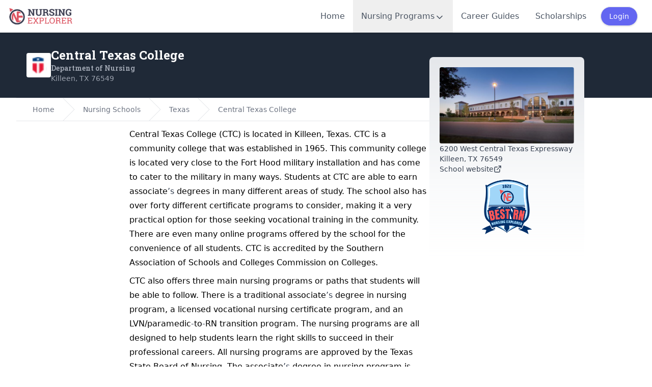

--- FILE ---
content_type: text/html; charset=utf-8
request_url: https://www.nursingexplorer.com/schools/ctcd
body_size: 9300
content:
<!DOCTYPE html>

<html lang="en">

<head>
    <meta charset="UTF-8" />

<meta name="viewport" content="width=device-width, initial-scale=1" />

<meta name="csrf-token" content="tE6hL0SxPnsLXHpqj9q6GxH20UFRtFuNGM2P6G9R">

<title>Central Texas College - Nursing Programs</title>

  <meta name="description" content="" />

  <meta name="robots" content="index, follow" />

  <link rel="canonical" href="https://www.nursingexplorer.com/schools/ctcd" />


<meta name="impact-site-verification" value="d21b9874-a4a3-4114-a85f-0b3b008a1cf0" />
<meta name="google-site-verification" content="FyTfWVi6hycpL9KAZS3iqllJiSPVFdTxCsVZr3EoVVo" />

<link rel="apple-touch-icon" sizes="180x180" href="/favicon/apple-touch-icon.png" />
<link rel="icon" type="image/png" sizes="32x32" href="/favicon/favicon-32x32.png" />
<link rel="icon" type="image/png" sizes="16x16" href="/favicon/favicon-16x16.png" />
<link rel="icon" type="image/svg+xml" href="/favicon/favicon.ico" />
<link rel="shortcut icon" href="/favicon/favicon.ico">
<link rel="manifest" href="/favicon/site.webmanifest" />
<meta name="msapplication-TileColor" content="#da532c" />
<meta name="theme-color" content="#ffffff" />
<meta name="mobile-web-app-capable" content="yes">

  <meta property="og:title" content="Central Texas College - Nursing Programs" />
  <meta property="og:type" content="website" />
  <meta property="og:site_name" content="NursingExplorer" />
  <meta property="og:locale" content="en_US" />
  <meta property="fb:app_id" content="382430558495908" />

  <meta property="og:description" content="" />

  <meta property="og:url" content="https://www.nursingexplorer.com/schools/ctcd" />




  <meta name="twitter:title" content="Central Texas College - Nursing Programs" />
  <meta name="twitter:site" content="@nursingexplorer" />

  <meta name="twitter:description" content="" />

  <meta http-equiv="last-modified" content="2026-01-21T00:02:44+00:00">
  <meta name="last-modified" content="2026-01-21T00:02:44+00:00">

<link rel="preload" as="style" href="https://www.nursingexplorer.com/build/assets/app-CfQYDv7g.css" /><link rel="preload" as="style" href="https://www.nursingexplorer.com/build/assets/tippy-BHH8rdGj.css" /><link rel="preload" as="style" href="https://www.nursingexplorer.com/build/assets/app-VPrDSsfO.css" /><link rel="modulepreload" as="script" href="https://www.nursingexplorer.com/build/assets/app-Dx4GhNDx.js" /><link rel="modulepreload" as="script" href="https://www.nursingexplorer.com/build/assets/tippy-Bs44mG4a.js" /><link rel="stylesheet" href="https://www.nursingexplorer.com/build/assets/app-CfQYDv7g.css" data-navigate-track="reload" /><link rel="stylesheet" href="https://www.nursingexplorer.com/build/assets/tippy-BHH8rdGj.css" data-navigate-track="reload" /><link rel="stylesheet" href="https://www.nursingexplorer.com/build/assets/app-VPrDSsfO.css" data-navigate-track="reload" /><script type="module" src="https://www.nursingexplorer.com/build/assets/app-Dx4GhNDx.js" data-navigate-track="reload"></script>
  <!-- Google tag (gtag.js) -->
<script async src="https://www.googletagmanager.com/gtag/js?id=G-PW68V8XD31"></script>
<script>
  window.dataLayer = window.dataLayer || [];

  function gtag() {
    dataLayer.push(arguments);
  }
  gtag('js', new Date());

  gtag('config', 'G-PW68V8XD31');
</script>
  <script defer data-domain="nursingexplorer.com"
  src="https://track.mapopia.com/js/script.file-downloads.hash.outbound-links.pageview-props.revenue.tagged-events.js">
</script>
<script>
  window.plausible = window.plausible || function() {
    (window.plausible.q = window.plausible.q || []).push(arguments)
  }
</script>
      <script async src="https://pagead2.googlesyndication.com/pagead/js/adsbygoogle.js?client=ca-pub-0309679384139834"
      crossorigin="anonymous"></script>
    <script type="text/javascript">
  (function(c, l, a, r, i, t, y) {
    c[a] = c[a] || function() {
      (c[a].q = c[a].q || []).push(arguments)
    };
    t = l.createElement(r);
    t.async = 1;
    t.src = "https://www.clarity.ms/tag/" + i;
    y = l.getElementsByTagName(r)[0];
    y.parentNode.insertBefore(t, y);
  })(window, document, "clarity", "script", "na92g18sz6");
</script>



<link href="https://cdn.jsdelivr.net/npm/pace-js@latest/pace-theme-default.min.css" rel="stylesheet" />
<script src="https://cdn.jsdelivr.net/npm/pace-js@latest/pace.min.js"></script>

<script type="text/javascript" src="https://www.esyoh.com/clients/js/widget.js?ver=3.0.0" id="esyoh-widget-js"></script>

  
</head>


<body x-data="appData()" x-on:scroll.window="showBackToTop = window.pageYOffset >= 1000">
  <nav class="bg-white w-full shadow fixed z-20" x-data="{ mobileMenuOpen: false }" @keydown.escape.prevent.stop="mobileMenuOpen=false">
  <div class="px-2">
    <div class="flex justify-between items-center h-16 mx-2">
      <a href="/">
        <img src="/img/logo.png" class="w-32 lazyload blur-up" />
      </a>
      <ul class="hidden lg:flex font-medium text-gray-600 h-full items-center">
        <li class="h-full"><a
            class="hover:text-rose-600 hover:bg-slate-100 h-full px-4 items-center flex
          
          "
            href="/">Home</a></li>
        <li x-data="{
            open: false,
            toggle() {
                this.open = !this.open
            },
            close(focusAfter) {
                this.open = false
                focusAfter && focusAfter.focus()
            }
        }" @keydown.escape.prevent.stop="close($refs.button)" class="h-full">
          <button x-ref="button" @click="open = !open" type="button" :aria-expanded="open"
            aria-controls="programs-menu"
            class="hover:text-rose-600 hover:bg-slate-100 h-full px-4 items-center flex
          
          ">
            <span class="flex w-full h-full gap-1 items-center">
              Nursing Programs
              <svg class="w-5 h-5 mt-1" xmlns="http://www.w3.org/2000/svg" width="24" height="24" viewBox="0 0 24 24"
  fill="none" stroke="currentColor" stroke-width="2" stroke-linecap="round" stroke-linejoin="round">
  <path d="m6 9 6 6 6-6" />
</svg>
            </span>
          </button>

          <div x-show="open" x-transition @click.outside="close($refs.button)" style="display:none;" id="programs-menu"
            class="absolute left-0 bg-white w-full min-h-96 shadow-md">
            <div class="max-w-7xl mx-auto py-6 px-4 sm:px-6 lg:pt-10 lg:pb-20 lg:px-8">

              <div class="text-sm text-gray-600 font-normal pb-6">
                Nursing Explorer provides a wide range of tools and resources to help you find the nursing program that
                best fits your needs. You can explore our database of programs by state or program type, search for a
                school by name, or use our proximity search tool to discover programs near your location.
              </div>

              <div class="flex gap-10">

                <div class="w-full sm:w-1/2 md:w-1/4">

                  <h4 class="text-lg font-medium tracking-wide text-gray-500 border-b-4 border-gray-200 pb-1.5 mb-2">
                    Entry Level Programs
                  </h4>

                  <ul class="flex flex-col text-sm font-medium text-gray-900 divide-y divide-gray-200 divide-dotted"
                    role="list">
                    <li><a class="flex p-1.5 items-center hover:bg-indigo-50 text-indigo-600" href="/lpn">LPN
                        Programs</a></li>
                    <li><a class="flex p-1.5 items-center hover:bg-indigo-50 text-indigo-600" href="/adn">ADN
                        Programs</a></li>
                    <li><a class="flex p-1.5 items-center hover:bg-indigo-50 text-indigo-600" href="/diploma">Diploma
                        Programs</a></li>
                    <li><a class="flex p-1.5 items-center hover:bg-indigo-50 text-indigo-600" href="/bsn">BSN
                        Programs</a></li>
                    <li><a class="flex p-1.5 items-center hover:bg-indigo-50 text-indigo-600"
                        href="/accelerated-bsn">Accelerated BSN</a></li>
                    <li><a class="flex p-1.5 items-center hover:bg-indigo-50 text-indigo-600"
                        href="/accelerated-msn">Direct Entry MSN</a></li>
                  </ul>
                </div>
                <div class="w-full sm:w-1/2 md:w-1/4 flex flex-col gap-6">

                  <div>
                    <h4 class="text-lg font-medium tracking-wide text-gray-500 border-b-4 border-gray-200 pb-1.5 mb-2">
                      Bridge Programs
                    </h4>

                    <ul class="flex flex-col text-sm font-medium text-gray-900 divide-y divide-gray-200 divide-dotted"
                      role="list">
                      <li><a class="flex p-1.5 items-center hover:bg-indigo-50 text-indigo-600" href="/lpn-to-adn">LPN
                          to ADN Programs</a></li>
                      <li><a class="flex p-1.5 items-center hover:bg-indigo-50 text-indigo-600" href="/lpn-to-bsn">LPN
                          to BSN Programs</a></li>
                      <li><a class="flex p-1.5 items-center hover:bg-indigo-50 text-indigo-600" href="/rn-to-bsn">RN to
                          BSN Programs</a></li>
                    </ul>
                  </div>

                  <div>
                    <h4 class="text-lg font-medium tracking-wide text-gray-500 border-b-4 border-gray-200 pb-1.5 mb-2">
                      Graduate Programs
                    </h4>

                    <ul class="flex flex-col text-sm font-medium text-gray-900 divide-y divide-gray-200 divide-dotted"
                      role="list">
                      <li><a class="flex p-1.5 items-center hover:bg-indigo-50 text-indigo-600" href="/masters">MSN
                          &amp; RN to MSN Programs</a></li>
                      <li><a class="flex p-1.5 items-center hover:bg-indigo-50 text-indigo-600" href="/doctoral">DNP
                          &amp; PhD Programs</a></li>
                    </ul>
                  </div>

                </div>
                <div class="w-full sm:w-1/2 md:w-1/4">

                  <div>
                    <h4 class="text-lg font-medium tracking-wide text-gray-500 border-b-4 border-gray-200 pb-1.5 mb-2">
                      Nursing Schools Search
                    </h4>

                    <ul class="flex flex-col text-sm font-medium text-gray-900 divide-y divide-gray-200 divide-dotted"
                      role="list">
                      <li><a class="flex p-1.5 items-center hover:bg-indigo-50 text-indigo-600" href="/schools">Search
                          by School Name</a></li>
                      <li><a class="flex p-1.5 items-center hover:bg-indigo-50 text-indigo-600" href="/states">Find
                          Schools by State</a></li>
                      <li><a class="flex p-1.5 items-center hover:bg-indigo-50 text-indigo-600" href="/programs">
                          Nursing Programs Near Me
                        </a></li>
                    </ul>
                  </div>

                </div>
              </div>

            </div>
          </div>

        </li>
        <li class="h-full"><a
            class="hover:text-rose-600 hover:bg-slate-100 h-full px-4 items-center flex
          
          "
            href="/careers">Career Guides</a>
        </li>
        <li class="h-full"><a
            class="hover:text-rose-600 hover:bg-slate-100 h-full px-4 items-center flex
          
          "
            href="/scholarships">Scholarships</a>
        </li>

                  <a class="font-medium text-sm border shadow rounded-full bg-indigo-500 text-white px-4 py-2 mx-3 flex items-center justify-center"
            href="/login">
            Login
          </a>
        
      </ul>
      <div class="flex items-center lg:hidden">

                  <a class="font-medium text-sm border shadow rounded-full bg-indigo-500 text-white px-4 py-2 mx-3 flex items-center justify-center"
            href="/login">
            Login
          </a>
        
        <button class=" hover:bg-gray-200 rounded-full w-10 h-10 hidden">
          <svg class="w-6 h-6" xmlns="http://www.w3.org/2000/svg" width="24" height="24" viewBox="0 0 24 24"
  fill="none" stroke="currentColor" stroke-width="2" stroke-linecap="round" stroke-linejoin="round">
  <circle cx="11" cy="11" r="8" />
  <path d="m21 21-4.3-4.3" />
</svg>
        </button>

        <button class="hover:bg-gray-200 rounded-full w-10 h-10 flex justify-center items-center"
          :aria-expanded="mobileMenuOpen" aria-controls="mobile-menu"
          @keydown.escape.prevent.stop="mobileMenuOpen = false" @click="mobileMenuOpen = ! mobileMenuOpen">
          <span x-show="!mobileMenuOpen">
            <svg class="w-6 h-6" xmlns="http://www.w3.org/2000/svg" width="24" height="24" viewBox="0 0 24 24"
  fill="none" stroke="currentColor" stroke-width="2" stroke-linecap="round" stroke-linejoin="round">
  <line x1="4" x2="20" y1="12" y2="12" />
  <line x1="4" x2="20" y1="6" y2="6" />
  <line x1="4" x2="20" y1="18" y2="18" />
</svg>
          </span>
          <span x-show="mobileMenuOpen">
            <svg class="w-6 h-6" xmlns="http://www.w3.org/2000/svg" width="24" height="24" viewBox="0 0 24 24"
  fill="none" stroke="currentColor" stroke-width="2" stroke-linecap="round" stroke-linejoin="round">
  <path d="M18 6 6 18" />
  <path d="m6 6 12 12" />
</svg>
          </span>
        </button>


      </div>
    </div>
    <div class="absolute inset-x-0 top-16 bg-white shadow-lg z-20 pt-4 overflow-y-scroll h-screen" style="display: none"
  x-show="mobileMenuOpen" @click.outside="mobileMenuOpen = false" id="mobile-menu">
  <ul role="list" class="divide-y divide-gray-200 h-full mb-64">
    <li>
      <a href="/" class="text-gray-900 flex items-center gap-2 px-6 py-3 text-sm font-medium">
        <svg class=" w-5 h-5 text-gray-400" xmlns="http://www.w3.org/2000/svg" width="24" height="24" viewBox="0 0 24 24"
  fill="none" stroke="currentColor" stroke-width="2" stroke-linecap="round" stroke-linejoin="round">
  <path d="m3 9 9-7 9 7v11a2 2 0 0 1-2 2H5a2 2 0 0 1-2-2z" />
  <polyline points="9 22 9 12 15 12 15 22" />
</svg>
        Home
      </a>
    </li>
    <li>
      <a href="/careers" class="text-gray-900 flex items-center gap-2 px-6 py-3 text-sm font-medium">
        <svg class=" w-5 h-5 text-gray-400" xmlns="http://www.w3.org/2000/svg" width="24" height="24" viewBox="0 0 24 24"
  fill="none" stroke="currentColor" stroke-width="2" stroke-linecap="round" stroke-linejoin="round">
  <path d="M12 11v4" />
  <path d="M14 13h-4" />
  <path d="M16 6V4a2 2 0 0 0-2-2h-4a2 2 0 0 0-2 2v2" />
  <path d="M18 6v14" />
  <path d="M6 6v14" />
  <rect width="20" height="14" x="2" y="6" rx="2" />
</svg>
        Careers Guides
      </a>
    </li>
    <li>
      <a href="/scholarships" class="text-gray-900 flex items-center gap-2 px-6 py-3 text-sm font-medium">
        <svg class=" w-5 h-5 text-gray-400" xmlns="http://www.w3.org/2000/svg" width="24" height="24" viewBox="0 0 24 24"
  fill="none" stroke="currentColor" stroke-width="2" stroke-linecap="round" stroke-linejoin="round">
  <path
    d="M3.85 8.62a4 4 0 0 1 4.78-4.77 4 4 0 0 1 6.74 0 4 4 0 0 1 4.78 4.78 4 4 0 0 1 0 6.74 4 4 0 0 1-4.77 4.78 4 4 0 0 1-6.75 0 4 4 0 0 1-4.78-4.77 4 4 0 0 1 0-6.76Z" />
  <path d="M16 8h-6a2 2 0 1 0 0 4h4a2 2 0 1 1 0 4H8" />
  <path d="M12 18V6" />
</svg>
        Scholarships Search
      </a>
    </li>
    <li>
      <a href="/nclex" class="text-gray-900 flex items-center gap-2 px-6 py-3 text-sm font-medium">
        <svg class=" w-5 h-5 text-gray-400" xmlns="http://www.w3.org/2000/svg" width="24" height="24" viewBox="0 0 24 24"
  fill="none" stroke="currentColor" stroke-width="2" stroke-linecap="round" stroke-linejoin="round">
  <path d="M8 3H2v15h7c1.7 0 3 1.3 3 3V7c0-2.2-1.8-4-4-4Z" />
  <path d="m16 12 2 2 4-4" />
  <path d="M22 6V3h-6c-2.2 0-4 1.8-4 4v14c0-1.7 1.3-3 3-3h7v-2.3" />
</svg>
        Nursing Exams
      </a>
    </li>
    <li>
      <a href="/programs" class="text-gray-900 flex items-center gap-2 px-6 py-3 text-sm font-medium">
        <svg xmlns="http://www.w3.org/2000/svg" width="24" height="24" viewBox="0 0 24 24" fill="none" stroke="currentColor"
  stroke-width="2" stroke-linecap="round" stroke-linejoin="round" class=" w-5 h-5 text-gray-400">
  <path
    d="M21.42 10.922a1 1 0 0 0-.019-1.838L12.83 5.18a2 2 0 0 0-1.66 0L2.6 9.08a1 1 0 0 0 0 1.832l8.57 3.908a2 2 0 0 0 1.66 0z" />
  <path d="M22 10v6" />
  <path d="M6 12.5V16a6 3 0 0 0 12 0v-3.5" />
</svg>
        Find Programs Near You
      </a>
    </li>
    <li>
      <a href="/schools" class="text-gray-900 flex items-center gap-2 px-6 py-3 text-sm font-medium">
        <svg class=" w-5 h-5 text-gray-400" xmlns="http://www.w3.org/2000/svg" width="24" height="24" viewBox="0 0 24 24"
  fill="none" stroke="currentColor" stroke-width="2" stroke-linecap="round" stroke-linejoin="round">
  <circle cx="12" cy="10" r="1" />
  <path d="M22 20V8h-4l-6-4-6 4H2v12a2 2 0 0 0 2 2h16a2 2 0 0 0 2-2" />
  <path d="M6 17v.01" />
  <path d="M6 13v.01" />
  <path d="M18 17v.01" />
  <path d="M18 13v.01" />
  <path d="M14 22v-5a2 2 0 0 0-2-2a2 2 0 0 0-2 2v5" />
</svg>
        Find Schools by Name
      </a>
    </li>
    <li>
      <div class="flex flex-col gap-4 p-3">
        <div class="w-full">

          <h4 class="text-sm font-medium tracking-wide bg-indigo-50 p-3 mb-2 text-gray-500 uppercase">
            Entry Level Programs
          </h4>

          <ul class="flex flex-col gap-1 text-sm font-medium text-gray-900" role="list">
            <li class="h-10"><a class="flex p-3 items-center hover:bg-indigo-50 transition ease-in-out duration-150"
                href="/lpn">LPN Programs</a></li>
            <li class="h-10"><a class="flex p-3 items-center hover:bg-indigo-50 transition ease-in-out duration-150"
                href="/adn">ADN Programs</a></li>
            <li class="h-10"><a class="flex p-3 items-center hover:bg-indigo-50 transition ease-in-out duration-150"
                href="/diploma">Diploma Programs</a></li>
            <li class="h-10"><a class="flex p-3 items-center hover:bg-indigo-50 transition ease-in-out duration-150"
                href="/bsn">BSN Programs</a></li>
            <li class="h-10"><a class="flex p-3 items-center hover:bg-indigo-50 transition ease-in-out duration-150"
                href="/accelerated-bsn">Accelerated BSN</a></li>
            <li class="h-10"><a class="flex p-3 items-center hover:bg-indigo-50 transition ease-in-out duration-150"
                href="/accelerated-msn">Direct Entry MSN</a></li>
          </ul>
        </div>
        <div class="w-full">

          <h4 class="text-sm font-medium tracking-wide bg-indigo-50 p-3 mb-2 text-gray-500 uppercase">
            Bridge Programs
          </h4>

          <ul class="flex flex-col gap-1 text-sm font-medium text-gray-900" role="list">
            <li class="h-10"><a class="flex p-3 items-center hover:bg-indigo-50 transition ease-in-out duration-150"
                href="/lpn-to-adn">LPN to ADN Programs</a></li>
            <li class="h-10"><a class="flex p-3 items-center hover:bg-indigo-50 transition ease-in-out duration-150"
                href="/lpn-to-bsn">LPN to BSN Programs</a></li>
            <li class="h-10"><a class="flex p-3 items-center hover:bg-indigo-50 transition ease-in-out duration-150"
                href="/rn-to-bsn">RN to BSN Programs</a></li>
          </ul>

        </div>
        <div class="w-full">

          <h4 class="text-sm font-medium tracking-wide bg-indigo-50 p-3 mb-2 text-gray-500 uppercase">
            Graduate Programs
          </h4>

          <ul class="flex flex-col gap-1 text-sm font-medium text-gray-900" role="list">
            <li class="h-10"><a class="flex p-3 items-center hover:bg-indigo-50 transition ease-in-out duration-150"
                href="/masters">MSN &amp; RN to MSN Programs</a></li>
            <li class="h-10"><a class="flex p-3 items-center hover:bg-indigo-50 transition ease-in-out duration-150"
                href="/doctoral">DNP &amp; PhD Programs</a></li>
          </ul>

        </div>
      </div>

    </li>
  </ul>
</div>
  </div>
</nav>
  <div class="pt-16">
      <div class="relative" data-spy="scroll" data-target="#college_nav">
        <div class="bg-gray-800 p-5 h-32">
  <div class="md:container flex items-center h-full">

    <div class="flex items-center justify-between gap-4">
      <div class="flex items-center gap-3">
        <div class="w-12 h-12 flex-none bg-white rounded flex items-center justify-center">
          <img class="w-8 h-8 lazyload blur-up" src="/img/lqip.jpg" data-src="https://assets.nursingexplorer.com/logos/223816.png"
            alt="Central Texas College logo">
        </div>
        <div>
          <h1 class="text-lg md:text-xl lg:text-2xl text-white">
            Central Texas College
                          <span class="block text-sm text-gray-400">Department of Nursing</span>
                      </h1>
          <div class="text-sm text-gray-400 font-medium">
            Killeen, TX 76549
          </div>
        </div>
      </div>
          </div>
  </div>
</div>

    <div class="md:container mb-40 px-5" id="ne-page">

      <div class="flex flex-col md:flex-row gap-3 min-h-[50rem]">

        <div class="md:w-8/12 w-full">
          <nav class="bg-white border-y border-gray-200 lg:flex hidden" aria-label="Breadcrumb">
  <ol role="list" class="max-w-screen-xl w-full mx-auto px-4 flex space-x-4 sm:px-6 lg:px-8">
    <li class="flex">
      <div class="flex items-center">
        <a href="/" class="text-sm font-medium text-gray-500 hover:text-gray-700">
          Home
        </a>
      </div>
    </li>

          <li class="flex">
        <div class="flex items-center">
          <svg class="flex-shrink-0 w-6 h-full text-gray-200" viewBox="0 0 24 44" preserveAspectRatio="none"
            fill="currentColor" xmlns="http://www.w3.org/2000/svg" aria-hidden="true">
            <path d="M.293 0l22 22-22 22h1.414l22-22-22-22H.293z" />
          </svg>
          <a href="/states" class="ml-4 text-sm font-medium text-gray-500 hover:text-gray-700">
            Nursing Schools
          </a>
        </div>
      </li>
          <li class="flex">
        <div class="flex items-center">
          <svg class="flex-shrink-0 w-6 h-full text-gray-200" viewBox="0 0 24 44" preserveAspectRatio="none"
            fill="currentColor" xmlns="http://www.w3.org/2000/svg" aria-hidden="true">
            <path d="M.293 0l22 22-22 22h1.414l22-22-22-22H.293z" />
          </svg>
          <a href="/states/texas" class="ml-4 text-sm font-medium text-gray-500 hover:text-gray-700">
            Texas
          </a>
        </div>
      </li>
          <li class="flex">
        <div class="flex items-center">
          <svg class="flex-shrink-0 w-6 h-full text-gray-200" viewBox="0 0 24 44" preserveAspectRatio="none"
            fill="currentColor" xmlns="http://www.w3.org/2000/svg" aria-hidden="true">
            <path d="M.293 0l22 22-22 22h1.414l22-22-22-22H.293z" />
          </svg>
          <a href="/schools/ctcd" class="ml-4 text-sm font-medium text-gray-500 hover:text-gray-700">
            Central Texas College
          </a>
        </div>
      </li>
    
  </ol>
</nav>

          <div class="flex flex-col md:flex-row">

            <div class="w-full md:w-[300px] text-xs prose p-4 pl-0">
              <div class="esy_widget_container"></div>
<script data-cfasync="false" type="text/javascript">
  document.addEventListener("DOMContentLoaded", function(event) {
    ESY.Widget({
      domain_id: 'nursingexplorer.com',
      widget_id: 760888
    });
  });
</script>
            </div>

            <div class="w-full flex flex-col gap-6 py-3">

                              <div class="prose max-w-none bg-white" id="overview">
                  <p class="MsoNormal" style="margin-bottom: 6.0pt; border: none; mso-padding-alt: 31.0pt 31.0pt 31.0pt 31.0pt; mso-border-shadow: yes;"><span style="mso-bidi-font-family: Calibri; color: black;">Central Texas College (CTC) is located in Killeen, Texas. CTC is a community college that was established in 1965. This community college is located very close to the Fort Hood military installation and has come to cater to the military in many ways. Students at CTC are able to earn associate</span><span style="mso-bidi-font-family: Calibri;">&rsquo;s<span style="color: black;"> degrees in many different areas of study. The school also has over forty different certificate programs to consider, making it a very practical option for those seeking vocational training in the community. There are even many online programs offered by the school for the convenience of all students. CTC is accredited by the Southern Association of Schools and Colleges Commission on Colleges.</span></span></p>
<p class="MsoNormal" style="margin-bottom: 6.0pt; border: none; mso-padding-alt: 31.0pt 31.0pt 31.0pt 31.0pt; mso-border-shadow: yes;"><span style="mso-bidi-font-family: Calibri; color: black;">CTC also offers three main nursing programs or paths that students will be able to follow. There is a traditional associate</span><span style="mso-bidi-font-family: Calibri;">&rsquo;s<span style="color: black;"> degree in nursing program, a licensed vocational nursing certificate program, and an LVN/paramedic</span>-<span style="color: black;">to</span>-<span style="color: black;">RN transition program. The nursing programs are all designed to help students learn the right skills to succeed in their professional careers. All nursing programs are approved by the Texas State Board of Nursing. The associate</span>&rsquo;s<span style="color: black;"> degree in nursing program is accredited by the Accreditation Commission for Education in Nursing (ACEN).</span></span></p>
                </div>
              
              <div id="programs">


  <div class="flex flex-col gap-2">
          <div class="relative" x-data="{ selected: 1 }" id="adn">
        <button type="button"
          class="w-full p-4 px-6 text-left bg-gray-50 hover:bg-gray-100 border border-gray-200 shadow rounded-md"
          @click="selected !== 1 ? selected = 1 : selected = null">
          <div class="flex items-center justify-between font-semibold">
            <div class="flex items-center">
              <h3 class="text-lg">ADN</h3>
                                        </div>

            <span class="text-gray-400 text-sm">
              <svg class="w-8 h-8" xmlns="http://www.w3.org/2000/svg" width="24" height="24" viewBox="0 0 24 24"
  fill="none" stroke="currentColor" stroke-width="2" stroke-linecap="round" stroke-linejoin="round">
  <path d="m9 18 6-6-6-6" />
</svg>
            </span>
          </div>
        </button>
        <div class="px-4 -mt-px">
          <div class=" rounded-md border border-gray-200">
            <div class="relative overflow-hidden transition-all max-h-0 duration-400" style=""
              x-ref="container1"
              x-bind:style="selected == 1 ? 'max-height: ' + $refs.container1.scrollHeight +
                  'px' :
                  ''">
              <div class="prose px-6 py-6 max-w-none">
                                  <span class="text-gray-400">Not reviewed yet</span>
                              </div>
            </div>
          </div>
        </div>

      </div>
          <div class="relative" x-data="{ selected: 3 }" id="cna">
        <button type="button"
          class="w-full p-4 px-6 text-left bg-gray-50 hover:bg-gray-100 border border-gray-200 shadow rounded-md"
          @click="selected !== 3 ? selected = 3 : selected = null">
          <div class="flex items-center justify-between font-semibold">
            <div class="flex items-center">
              <h3 class="text-lg">CNA</h3>
                                        </div>

            <span class="text-gray-400 text-sm">
              <svg class="w-8 h-8" xmlns="http://www.w3.org/2000/svg" width="24" height="24" viewBox="0 0 24 24"
  fill="none" stroke="currentColor" stroke-width="2" stroke-linecap="round" stroke-linejoin="round">
  <path d="m9 18 6-6-6-6" />
</svg>
            </span>
          </div>
        </button>
        <div class="px-4 -mt-px">
          <div class=" rounded-md border border-gray-200">
            <div class="relative overflow-hidden transition-all max-h-0 duration-400" style=""
              x-ref="container3"
              x-bind:style="selected == 3 ? 'max-height: ' + $refs.container3.scrollHeight +
                  'px' :
                  ''">
              <div class="prose px-6 py-6 max-w-none">
                                  <span class="text-gray-400">Not reviewed yet</span>
                              </div>
            </div>
          </div>
        </div>

      </div>
          <div class="relative" x-data="{ selected: 5 }" id="fast-track-lpn">
        <button type="button"
          class="w-full p-4 px-6 text-left bg-gray-50 hover:bg-gray-100 border border-gray-200 shadow rounded-md"
          @click="selected !== 5 ? selected = 5 : selected = null">
          <div class="flex items-center justify-between font-semibold">
            <div class="flex items-center">
              <h3 class="text-lg">Fast Track LPN</h3>
                                        </div>

            <span class="text-gray-400 text-sm">
              <svg class="w-8 h-8" xmlns="http://www.w3.org/2000/svg" width="24" height="24" viewBox="0 0 24 24"
  fill="none" stroke="currentColor" stroke-width="2" stroke-linecap="round" stroke-linejoin="round">
  <path d="m9 18 6-6-6-6" />
</svg>
            </span>
          </div>
        </button>
        <div class="px-4 -mt-px">
          <div class=" rounded-md border border-gray-200">
            <div class="relative overflow-hidden transition-all max-h-0 duration-400" style=""
              x-ref="container5"
              x-bind:style="selected == 5 ? 'max-height: ' + $refs.container5.scrollHeight +
                  'px' :
                  ''">
              <div class="prose px-6 py-6 max-w-none">
                                  <span class="text-gray-400">Not reviewed yet</span>
                              </div>
            </div>
          </div>
        </div>

      </div>
          <div class="relative" x-data="{ selected: 0 }" id="lpn">
        <button type="button"
          class="w-full p-4 px-6 text-left bg-gray-50 hover:bg-gray-100 border border-gray-200 shadow rounded-md"
          @click="selected !== 0 ? selected = 0 : selected = null">
          <div class="flex items-center justify-between font-semibold">
            <div class="flex items-center">
              <h3 class="text-lg">LPN</h3>
                                        </div>

            <span class="text-gray-400 text-sm">
              <svg class="w-8 h-8" xmlns="http://www.w3.org/2000/svg" width="24" height="24" viewBox="0 0 24 24"
  fill="none" stroke="currentColor" stroke-width="2" stroke-linecap="round" stroke-linejoin="round">
  <path d="m9 18 6-6-6-6" />
</svg>
            </span>
          </div>
        </button>
        <div class="px-4 -mt-px">
          <div class=" rounded-md border border-gray-200">
            <div class="relative overflow-hidden transition-all max-h-0 duration-400" style=""
              x-ref="container0"
              x-bind:style="selected == 0 ? 'max-height: ' + $refs.container0.scrollHeight +
                  'px' :
                  ''">
              <div class="prose px-6 py-6 max-w-none">
                                  <span class="text-gray-400">Not reviewed yet</span>
                              </div>
            </div>
          </div>
        </div>

      </div>
          <div class="relative" x-data="{ selected: 2 }" id="lpn-to-adn">
        <button type="button"
          class="w-full p-4 px-6 text-left bg-gray-50 hover:bg-gray-100 border border-gray-200 shadow rounded-md"
          @click="selected !== 2 ? selected = 2 : selected = null">
          <div class="flex items-center justify-between font-semibold">
            <div class="flex items-center">
              <h3 class="text-lg">LPN to ADN</h3>
                                        </div>

            <span class="text-gray-400 text-sm">
              <svg class="w-8 h-8" xmlns="http://www.w3.org/2000/svg" width="24" height="24" viewBox="0 0 24 24"
  fill="none" stroke="currentColor" stroke-width="2" stroke-linecap="round" stroke-linejoin="round">
  <path d="m9 18 6-6-6-6" />
</svg>
            </span>
          </div>
        </button>
        <div class="px-4 -mt-px">
          <div class=" rounded-md border border-gray-200">
            <div class="relative overflow-hidden transition-all max-h-0 duration-400" style=""
              x-ref="container2"
              x-bind:style="selected == 2 ? 'max-height: ' + $refs.container2.scrollHeight +
                  'px' :
                  ''">
              <div class="prose px-6 py-6 max-w-none">
                                  <span class="text-gray-400">Not reviewed yet</span>
                              </div>
            </div>
          </div>
        </div>

      </div>
          <div class="relative" x-data="{ selected: 4 }" id="paramedic-to-adn">
        <button type="button"
          class="w-full p-4 px-6 text-left bg-gray-50 hover:bg-gray-100 border border-gray-200 shadow rounded-md"
          @click="selected !== 4 ? selected = 4 : selected = null">
          <div class="flex items-center justify-between font-semibold">
            <div class="flex items-center">
              <h3 class="text-lg">Paramedic to ADN</h3>
                                        </div>

            <span class="text-gray-400 text-sm">
              <svg class="w-8 h-8" xmlns="http://www.w3.org/2000/svg" width="24" height="24" viewBox="0 0 24 24"
  fill="none" stroke="currentColor" stroke-width="2" stroke-linecap="round" stroke-linejoin="round">
  <path d="m9 18 6-6-6-6" />
</svg>
            </span>
          </div>
        </button>
        <div class="px-4 -mt-px">
          <div class=" rounded-md border border-gray-200">
            <div class="relative overflow-hidden transition-all max-h-0 duration-400" style=""
              x-ref="container4"
              x-bind:style="selected == 4 ? 'max-height: ' + $refs.container4.scrollHeight +
                  'px' :
                  ''">
              <div class="prose px-6 py-6 max-w-none">
                                  <span class="text-gray-400">Not reviewed yet</span>
                              </div>
            </div>
          </div>
        </div>

      </div>
      </div>

</div>
              <div id="nclex_charts" class="flex flex-col gap-6">
  <div id="nearby_schools" class="rounded-md shadow border bg-white divide-y divide-gray-200">
    <div class="p-4 px-6">
      <h3 class="text-xl">NCLEX-RN Pass Rates</h3>
    </div>
    <div class="flex flex-col gap-6 p-6 prose max-w-none">
      <img src="/img/lqip.jpg" data-src="https://assets.nursingexplorer.com/charts/pass-rates/rn2227.webp"
        alt="Central Texas College NCLEX-RN chart" class="lazyload blur-up" />
    </div>
  </div>
  <div id="nearby_schools" class="rounded-md shadow border bg-white divide-y divide-gray-200">
    <div class="p-4 px-6">
      <h3 class="text-xl">NCLEX-PN Pass Rates</h3>
    </div>
    <div class="flex flex-col gap-6 p-6 prose max-w-none">
      <img src="/img/lqip.jpg" data-src="https://assets.nursingexplorer.com/charts/pass-rates/pn2227.webp"
        alt="Central Texas College NCLEX-PN chart" class="lazyload blur-up" />
    </div>
  </div>
</div>
              <div id="accreditations"
  class="max-w-none prose prose-indigo rounded-lg shadow  bg-indigo-50  divide-y-2 divide-indigo-100">

  <div class="p-4 px-6">
    <h3 class="text-xl m-0">Accreditations</h3>
  </div>

  <div class="p-6 pt-0">
    <div class="flex flex-col gap-6">

      <div>
        <h4>Nursing Programs Accreditations</h4>
                  <ul class="m-0">
            <li>
              <span class="font-medium">Nursing (ADNUR) - Associate degree programs</span>
              <em class="text-sm block mt-1 text-indigo-900">
                <span class="font-medium">Accredited by</span>
                Accreditation Commission for Education in Nursing, Inc. (Formerly: National League for Nursing Accrediting Commission)
              </em>
            </li>
          </ul>
              </div>

      <div>
        <h4>Institutional Accreditations</h4>
                  <ul class="m-0">
            <li>Southern Association of Colleges and Schools, Commission on Colleges</li>
          </ul>
              </div>

    </div>
  </div>

</div>
              <div id="nearby_schools">
    <div class="p-6 px-2">
      <h3 class="text-2xl">Nearby Nursing Schools</h3>
    </div>
    <div class="flex flex-col gap-6 prose max-w-none">
              <div
          class="rounded-2xl shadow-sm border bg-white divide-y divide-gray-200 p-6 pt-0 hover:border-indigo-200 hover:border-2">
          <div class="flex flex-col gap-2">
            <div class="flex items-center gap-2">
              <img src="/img/lqip.jpg" data-src="https://assets.nursingexplorer.com/logos/228608.png" alt="Temple College Logo"
                class="w-10 h-10 lazyload blur-up" />
              <div>
                <a href="https://www.nursingexplorer.com/schools/temple" class="block cursor-pointer">
                  Temple College
                                  </a>
                <div class="text-sm text-gray-500">Temple, TX</div>
              </div>
            </div>
            <div class="flex flex-wrap items-center gap-2 text-xs text-gray-400">
              <span>Available Programs:</span>
                                              <a href="https://www.nursingexplorer.com/schools/temple#lpn"
                  class="px-2 py-1 rounded-full font-normal border border-indigo-200 hover:text-indigo-800 no-underline">
                  LPN
                </a>
                                              <a href="https://www.nursingexplorer.com/schools/temple#adn"
                  class="px-2 py-1 rounded-full font-normal border border-indigo-200 hover:text-indigo-800 no-underline">
                  ADN
                </a>
                                              <a href="https://www.nursingexplorer.com/schools/temple#lpn-to-adn"
                  class="px-2 py-1 rounded-full font-normal border border-indigo-200 hover:text-indigo-800 no-underline">
                  LPN to ADN
                </a>
                          </div>
            <div class="text-xs text-gray-400">Distance: <strong>27.5</strong> miles
              from
              Central Texas College</div>
          </div>
        </div>
              <div
          class="rounded-2xl shadow-sm border bg-white divide-y divide-gray-200 p-6 pt-0 hover:border-indigo-200 hover:border-2">
          <div class="flex flex-col gap-2">
            <div class="flex items-center gap-2">
              <img src="/img/lqip.jpg" data-src="https://assets.nursingexplorer.com/logos/226578.png" alt="McLennan Community College Logo"
                class="w-10 h-10 lazyload blur-up" />
              <div>
                <a href="https://www.nursingexplorer.com/schools/mclennan-community-college" class="block cursor-pointer">
                  McLennan Community College
                                  </a>
                <div class="text-sm text-gray-500">Waco, TX</div>
              </div>
            </div>
            <div class="flex flex-wrap items-center gap-2 text-xs text-gray-400">
              <span>Available Programs:</span>
                                              <a href="https://www.nursingexplorer.com/schools/mclennan-community-college#lpn"
                  class="px-2 py-1 rounded-full font-normal border border-indigo-200 hover:text-indigo-800 no-underline">
                  LPN
                </a>
                                              <a href="https://www.nursingexplorer.com/schools/mclennan-community-college#adn"
                  class="px-2 py-1 rounded-full font-normal border border-indigo-200 hover:text-indigo-800 no-underline">
                  ADN
                </a>
                                              <a href="https://www.nursingexplorer.com/schools/mclennan-community-college#lpn-to-adn"
                  class="px-2 py-1 rounded-full font-normal border border-indigo-200 hover:text-indigo-800 no-underline">
                  LPN to ADN
                </a>
                          </div>
            <div class="text-xs text-gray-400">Distance: <strong>49.7</strong> miles
              from
              Central Texas College</div>
          </div>
        </div>
              <div
          class="rounded-2xl shadow-sm border bg-white divide-y divide-gray-200 p-6 pt-0 hover:border-indigo-200 hover:border-2">
          <div class="flex flex-col gap-2">
            <div class="flex items-center gap-2">
              <img src="/img/lqip.jpg" data-src="https://assets.nursingexplorer.com/logos/487320.jpeg" alt="Texas State Technical College Logo"
                class="w-10 h-10 lazyload blur-up" />
              <div>
                <a href="https://www.nursingexplorer.com/schools/texas-state-technical-college-harlingen" class="block cursor-pointer">
                  Texas State Technical College
                                  </a>
                <div class="text-sm text-gray-500">Waco, TX</div>
              </div>
            </div>
            <div class="flex flex-wrap items-center gap-2 text-xs text-gray-400">
              <span>Available Programs:</span>
                                              <a href="https://www.nursingexplorer.com/schools/texas-state-technical-college-harlingen#lpn"
                  class="px-2 py-1 rounded-full font-normal border border-indigo-200 hover:text-indigo-800 no-underline">
                  LPN
                </a>
                                              <a href="https://www.nursingexplorer.com/schools/texas-state-technical-college-harlingen#adn"
                  class="px-2 py-1 rounded-full font-normal border border-indigo-200 hover:text-indigo-800 no-underline">
                  ADN
                </a>
                          </div>
            <div class="text-xs text-gray-400">Distance: <strong>55.9</strong> miles
              from
              Central Texas College</div>
          </div>
        </div>
              <div
          class="rounded-2xl shadow-sm border bg-white divide-y divide-gray-200 p-6 pt-0 hover:border-indigo-200 hover:border-2">
          <div class="flex flex-col gap-2">
            <div class="flex items-center gap-2">
              <img src="/img/lqip.jpg" data-src="https://assets.nursingexplorer.com/logos/225371.jpeg" alt="Hill College Logo"
                class="w-10 h-10 lazyload blur-up" />
              <div>
                <a href="https://www.nursingexplorer.com/schools/hill-college" class="block cursor-pointer">
                  Hill College
                                  </a>
                <div class="text-sm text-gray-500">Hillsboro, TX</div>
              </div>
            </div>
            <div class="flex flex-wrap items-center gap-2 text-xs text-gray-400">
              <span>Available Programs:</span>
                                              <a href="https://www.nursingexplorer.com/schools/hill-college#lpn"
                  class="px-2 py-1 rounded-full font-normal border border-indigo-200 hover:text-indigo-800 no-underline">
                  LPN
                </a>
                                              <a href="https://www.nursingexplorer.com/schools/hill-college#adn"
                  class="px-2 py-1 rounded-full font-normal border border-indigo-200 hover:text-indigo-800 no-underline">
                  ADN
                </a>
                          </div>
            <div class="text-xs text-gray-400">Distance: <strong>74.8</strong> miles
              from
              Central Texas College</div>
          </div>
        </div>
          </div>
  </div>

            </div>

          </div>

        </div>

        <div class="md:w-3/12 w-full relative">

          <div
            class="via-gray-50 via-30% to-50% bg-gradient-to-b from-gray-200 to-transparent rounded-lg pb-6 md:min-h-[50rem] md:absolute md:inset-0 md:-top-20 md:z-10">

            <div class="flex flex-col gap-8">

  <div class="p-5 pb-0">
    <img class="w-full rounded lazyload blur-up" src="/img/lqip.jpg" data-src="https://assets.nursingexplorer.com/colleges/tx/2227.png"
      alt="Central Texas College">
  </div>

  <div class="prose px-5 text-sm">
    <div>
      <span>6200 West Central Texas Expressway</span>
      <span>Killeen, TX 76549</span>
              <a class="flex items-center gap-1" href="https://www.ctcd.edu/" target="_blank">
          School website <svg class="w-4 h-4" xmlns="http://www.w3.org/2000/svg" width="24" height="24" viewBox="0 0 24 24"
  fill="none" stroke="currentColor" stroke-width="2" stroke-linecap="round" stroke-linejoin="round">
  <path d="M15 3h6v6" />
  <path d="M10 14 21 3" />
  <path d="M18 13v6a2 2 0 0 1-2 2H5a2 2 0 0 1-2-2V8a2 2 0 0 1 2-2h6" />
</svg>
        </a>
          </div>
  </div>

  
            <a class="px-5" href="https://assets.nursingexplorer.com/ranking/Best_RN_2025_Full.png">
        <img src="https://assets.nursingexplorer.com/ranking/Best_RN_2025.png"
          alt="Top 4 RN Nursing School in Texas"
          class="w-32 h-auto mx-auto">
      </a>
    
      </div>

            <div class="p-4">
              <div class="esy_widget_container"></div>
<script data-cfasync="false" type="text/javascript">
  document.addEventListener("DOMContentLoaded", function(event) {
    ESY.Widget({
      domain_id: 'nursingexplorer.com',
      widget_id: 873565
    });
  });
</script>


<style>
    .esy_widget_container .esy_widget_body {
      flex-flow: column;
      max-width: 100%;
      width: 100%;
    }

    .esy_widget_container .esy_widget_horizontal .esy_widget_body .select-box {
      max-width: 100%;
      width: 100%;
    }

    .esy_widget_container .esy_widget_horizontal .esy_widget_body .submit-box {
      max-width: 100%;
      width: 100%;

    }

    .esy_btn {
      background: #1f2937 !important;
    }
  </style>
            </div>

          </div>
        </div>

      </div>

    </div>

  </div>
  </div>
  <footer class="bg-gray-800" aria-labelledby="footer-heading">
  <h2 id="footer-heading" class="sr-only">Footer</h2>
  <div class="max-w-7xl mx-auto py-12 px-4 sm:px-6 lg:py-16 lg:px-8">
    <div class="xl:grid xl:grid-cols-4 xl:gap-8">
      <div class="space-y-8 xl:col-span-1">
        <img src="/img/lqip.jpg" data-src="/img/logo.png" class="w-32 lazyload blur-up" alt="Nursing Explorer" />
        <p class="text-gray-400 text-base">Your Nursing Career Compass: From Education to Profession.</p>
        <div class="flex space-x-6">
          <a href="https://www.facebook.com/nursingexplorer" class="text-gray-400 hover:text-gray-300">
            <span class="sr-only">Facebook</span>
            <svg xmlns="http://www.w3.org/2000/svg" width="24" height="24" viewBox="0 0 24 24" fill="none" stroke="currentColor"
  stroke-width="2" stroke-linecap="round" stroke-linejoin="round" class="w-6 h-6">
  <path d="M18 2h-3a5 5 0 0 0-5 5v3H7v4h3v8h4v-8h3l1-4h-4V7a1 1 0 0 1 1-1h3z" />
</svg>
          </a>
          <a href="https://twitter.com/nursingexplorer" class="text-gray-400 hover:text-gray-300">
            <span class="sr-only">Twitter</span>
            <svg xmlns="http://www.w3.org/2000/svg" width="24" height="24" viewBox="0 0 24 24" fill="none" stroke="currentColor"
  stroke-width="2" stroke-linecap="round" stroke-linejoin="round" class="w-6 h-6">
  <path
    d="M22 4s-.7 2.1-2 3.4c1.6 10-9.4 17.3-18 11.6 2.2.1 4.4-.6 6-2C3 15.5.5 9.6 3 5c2.2 2.6 5.6 4.1 9 4-.9-4.2 4-6.6 7-3.8 1.1 0 3-1.2 3-1.2z" />
</svg>
          </a>

          <a href="https://linkedin.com/company/nursingexplorer" class="text-gray-400 hover:text-gray-300">
            <span class="sr-only">LinkedIn</span>
            <svg xmlns="http://www.w3.org/2000/svg" width="24" height="24" viewBox="0 0 24 24" fill="none" stroke="currentColor"
  stroke-width="2" stroke-linecap="round" stroke-linejoin="round" class="w-6 h-6">
  <path d="M16 8a6 6 0 0 1 6 6v7h-4v-7a2 2 0 0 0-2-2 2 2 0 0 0-2 2v7h-4v-7a6 6 0 0 1 6-6z" />
  <rect width="4" height="12" x="2" y="9" />
  <circle cx="4" cy="4" r="2" />
</svg>
          </a>

          <a href="https://www.youtube.com/@nursingexplorer" class="text-gray-400 hover:text-gray-300">
            <span class="sr-only">Youtube</span>
            <svg class="w-6 h-6" xmlns="http://www.w3.org/2000/svg" width="24" height="24" viewBox="0 0 24 24"
  fill="none" stroke="currentColor" stroke-width="2" stroke-linecap="round" stroke-linejoin="round">
  <path
    d="M2.5 17a24.12 24.12 0 0 1 0-10 2 2 0 0 1 1.4-1.4 49.56 49.56 0 0 1 16.2 0A2 2 0 0 1 21.5 7a24.12 24.12 0 0 1 0 10 2 2 0 0 1-1.4 1.4 49.55 49.55 0 0 1-16.2 0A2 2 0 0 1 2.5 17" />
  <path d="m10 15 5-3-5-3z" />
</svg>
          </a>
        </div>
      </div>
      <div class="mt-12 grid grid-cols-2 gap-8 xl:mt-0 xl:col-span-3">
        <div class="md:grid md:grid-cols-2 md:gap-8">
          <div>
            <h3 class="text-sm font-semibold text-gray-400 tracking-wider uppercase">About</h3>
            <ul role="list" class="mt-4 space-y-4">
              <li>
                <a href="/about" class="text-base text-gray-400 hover:text-gray-300">About us</a>
              </li>

              <li>
                <a href="/contact" class="text-base text-gray-400 hover:text-gray-300"> Contact us</a>
              </li>

              <li>
                <a href="/privacy-policy" class="text-base text-gray-400 hover:text-gray-300"> Privacy policy </a>
              </li>

              <li>
                <a href="/terms-of-use" class="text-base text-gray-400 hover:text-gray-300"> Terms of service </a>
              </li>

              <li>
                <a href="/link-to-us" class="text-base text-gray-400 hover:text-gray-300"> Link to us </a>
              </li>

            </ul>
          </div>
          <div class="mt-12 md:mt-0">
            <h3 class="text-sm font-semibold text-gray-400 tracking-wider uppercase">Resources</h3>
            <ul role="list" class="mt-4 space-y-4">
              <li>
                <a href="/blog" class="text-base text-gray-400 hover:text-gray-300">Blog</a>
              </li>
              <li>
                <a href="/nclex" class="text-base text-gray-400 hover:text-gray-300">NCLEX</a>
              </li>
              <li>
                <a href="/gpa-calculator" class="text-base text-gray-400 hover:text-gray-300"> GPA Calculator </a>
              </li>

              <li>
                <a href="/boards" class="text-base text-gray-400 hover:text-gray-300"> State Board of Nursing </a>
              </li>

              <li>
                <a href="/glossary" class="text-base text-gray-400 hover:text-gray-300"> Nursing Glossary </a>
              </li>

              <li>
                <a href="/methodology" class="text-base text-gray-400 hover:text-gray-300"> Nursing Schools Ranking </a>
              </li>
            </ul>
          </div>
        </div>
        <div class="md:grid md:grid-cols-1 md:gap-8 ">
          <div>
            <h3 class="text-sm font-semibold text-gray-400 tracking-wider uppercase">Data Sources</h3>
            <ul role="list" class="mt-4 space-y-4">
              <li>
                <a href="https://www.ed.gov/" target="_blank" class="text-base text-gray-400 hover:text-gray-300"> U.S.
                  Department of
                  Education </a>
              </li>

              <li>
                <a href="/boards" class="text-base text-gray-400 hover:text-gray-300">
                  States Board of Nursing </a>
              </li>

              <li>
                <a href="http://www.aacnnursing.org/CCNE" target="_blank"
                  class="text-base text-gray-400 hover:text-gray-300">
                  Commission on Collegiate Nursing
                  Education (CCNE) </a>
              </li>

              <li>
                <a href="http://www.acenursing.org/" target="_blank"
                  class="text-base text-gray-400 hover:text-gray-300"> Accreditation
                  Commission for
                  Education in Nursing, Inc. (ACEN) </a>
              </li>

            </ul>
          </div>

        </div>
      </div>
    </div>
    <div class="mt-12 border-t border-gray-700 pt-8">
      <p class="text-base text-gray-400 xl:text-center">Copyright 2012-2026 Nursing Explorer. All Rights
        Reserved.</p>
    </div>
  </div>
</footer>

    <button x-show="showBackToTop" x-transition x-on:click="window.scrollTo({top: 0, behavior: 'smooth'})"
  class="bg-gray-800 text-white p-2 rounded-full fixed right-5 bottom-5">
  <svg xmlns="http://www.w3.org/2000/svg" width="20" height="20" viewBox="0 0 24 24">
    <path fill="currentColor"
      d="m11 7.825l-4.9 4.9q-.3.3-.7.288t-.7-.313q-.275-.3-.288-.7t.288-.7l6.6-6.6q.15-.15.325-.212T12 4.425q.2 0 .375.063t.325.212l6.6 6.6q.275.275.275.688t-.275.712q-.3.3-.713.3t-.712-.3L13 7.825V19q0 .425-.288.713T12 20q-.425 0-.713-.288T11 19V7.825Z" />
  </svg>
</button>
<script>(function(){function c(){var b=a.contentDocument||a.contentWindow.document;if(b){var d=b.createElement('script');d.innerHTML="window.__CF$cv$params={r:'9c16b03b7d0126ee',t:'MTc2ODk5NzIxNg=='};var a=document.createElement('script');a.src='/cdn-cgi/challenge-platform/scripts/jsd/main.js';document.getElementsByTagName('head')[0].appendChild(a);";b.getElementsByTagName('head')[0].appendChild(d)}}if(document.body){var a=document.createElement('iframe');a.height=1;a.width=1;a.style.position='absolute';a.style.top=0;a.style.left=0;a.style.border='none';a.style.visibility='hidden';document.body.appendChild(a);if('loading'!==document.readyState)c();else if(window.addEventListener)document.addEventListener('DOMContentLoaded',c);else{var e=document.onreadystatechange||function(){};document.onreadystatechange=function(b){e(b);'loading'!==document.readyState&&(document.onreadystatechange=e,c())}}}})();</script><script defer src="https://static.cloudflareinsights.com/beacon.min.js/vcd15cbe7772f49c399c6a5babf22c1241717689176015" integrity="sha512-ZpsOmlRQV6y907TI0dKBHq9Md29nnaEIPlkf84rnaERnq6zvWvPUqr2ft8M1aS28oN72PdrCzSjY4U6VaAw1EQ==" data-cf-beacon='{"version":"2024.11.0","token":"45ca9b435db544ba8bc6a6afac9db86d","r":1,"server_timing":{"name":{"cfCacheStatus":true,"cfEdge":true,"cfExtPri":true,"cfL4":true,"cfOrigin":true,"cfSpeedBrain":true},"location_startswith":null}}' crossorigin="anonymous"></script>
</body>

</html>


--- FILE ---
content_type: text/html; charset=utf-8
request_url: https://www.google.com/recaptcha/api2/aframe
body_size: 267
content:
<!DOCTYPE HTML><html><head><meta http-equiv="content-type" content="text/html; charset=UTF-8"></head><body><script nonce="wCsf7hp73efhLEgCQVJ4jg">/** Anti-fraud and anti-abuse applications only. See google.com/recaptcha */ try{var clients={'sodar':'https://pagead2.googlesyndication.com/pagead/sodar?'};window.addEventListener("message",function(a){try{if(a.source===window.parent){var b=JSON.parse(a.data);var c=clients[b['id']];if(c){var d=document.createElement('img');d.src=c+b['params']+'&rc='+(localStorage.getItem("rc::a")?sessionStorage.getItem("rc::b"):"");window.document.body.appendChild(d);sessionStorage.setItem("rc::e",parseInt(sessionStorage.getItem("rc::e")||0)+1);localStorage.setItem("rc::h",'1768997219427');}}}catch(b){}});window.parent.postMessage("_grecaptcha_ready", "*");}catch(b){}</script></body></html>

--- FILE ---
content_type: application/javascript
request_url: https://www.nursingexplorer.com/build/assets/app-Dx4GhNDx.js
body_size: 40290
content:
var ro=(t,e)=>()=>(e||t((e={exports:{}}).exports,e),e.exports);import{a as bi}from"./tippy-Bs44mG4a.js";var hl=ro((en,to)=>{var mt="top",Ot="bottom",St="right",yt="left",rn="auto",qe=[mt,Ot,St,yt],ge="start",ze="end",no="clippingParents",_i="viewport",Ce="popper",io="reference",In=qe.reduce(function(t,e){return t.concat([e+"-"+ge,e+"-"+ze])},[]),xi=[].concat(qe,[rn]).reduce(function(t,e){return t.concat([e,e+"-"+ge,e+"-"+ze])},[]),ao="beforeRead",oo="read",so="afterRead",uo="beforeMain",co="main",lo="afterMain",fo="beforeWrite",po="write",ho="afterWrite",vo=[ao,oo,so,uo,co,lo,fo,po,ho];function Bt(t){return t?(t.nodeName||"").toLowerCase():null}function _t(t){if(t==null)return window;if(t.toString()!=="[object Window]"){var e=t.ownerDocument;return e&&e.defaultView||window}return t}function ae(t){var e=_t(t).Element;return t instanceof e||t instanceof Element}function At(t){var e=_t(t).HTMLElement;return t instanceof e||t instanceof HTMLElement}function nn(t){if(typeof ShadowRoot>"u")return!1;var e=_t(t).ShadowRoot;return t instanceof e||t instanceof ShadowRoot}function go(t){var e=t.state;Object.keys(e.elements).forEach(function(r){var n=e.styles[r]||{},i=e.attributes[r]||{},a=e.elements[r];!At(a)||!Bt(a)||(Object.assign(a.style,n),Object.keys(i).forEach(function(o){var s=i[o];s===!1?a.removeAttribute(o):a.setAttribute(o,s===!0?"":s)}))})}function mo(t){var e=t.state,r={popper:{position:e.options.strategy,left:"0",top:"0",margin:"0"},arrow:{position:"absolute"},reference:{}};return Object.assign(e.elements.popper.style,r.popper),e.styles=r,e.elements.arrow&&Object.assign(e.elements.arrow.style,r.arrow),function(){Object.keys(e.elements).forEach(function(n){var i=e.elements[n],a=e.attributes[n]||{},o=Object.keys(e.styles.hasOwnProperty(n)?e.styles[n]:r[n]),s=o.reduce(function(u,d){return u[d]="",u},{});!At(i)||!Bt(i)||(Object.assign(i.style,s),Object.keys(a).forEach(function(u){i.removeAttribute(u)}))})}}const wi={name:"applyStyles",enabled:!0,phase:"write",fn:go,effect:mo,requires:["computeStyles"]};function kt(t){return t.split("-")[0]}var Zt=Math.max,sr=Math.min,me=Math.round;function Pr(){var t=navigator.userAgentData;return t!=null&&t.brands&&Array.isArray(t.brands)?t.brands.map(function(e){return e.brand+"/"+e.version}).join(" "):navigator.userAgent}function Ei(){return!/^((?!chrome|android).)*safari/i.test(Pr())}function ye(t,e,r){e===void 0&&(e=!1),r===void 0&&(r=!1);var n=t.getBoundingClientRect(),i=1,a=1;e&&At(t)&&(i=t.offsetWidth>0&&me(n.width)/t.offsetWidth||1,a=t.offsetHeight>0&&me(n.height)/t.offsetHeight||1);var o=ae(t)?_t(t):window,s=o.visualViewport,u=!Ei()&&r,d=(n.left+(u&&s?s.offsetLeft:0))/i,c=(n.top+(u&&s?s.offsetTop:0))/a,v=n.width/i,p=n.height/a;return{width:v,height:p,top:c,right:d+v,bottom:c+p,left:d,x:d,y:c}}function an(t){var e=ye(t),r=t.offsetWidth,n=t.offsetHeight;return Math.abs(e.width-r)<=1&&(r=e.width),Math.abs(e.height-n)<=1&&(n=e.height),{x:t.offsetLeft,y:t.offsetTop,width:r,height:n}}function Ai(t,e){var r=e.getRootNode&&e.getRootNode();if(t.contains(e))return!0;if(r&&nn(r)){var n=e;do{if(n&&t.isSameNode(n))return!0;n=n.parentNode||n.host}while(n)}return!1}function Wt(t){return _t(t).getComputedStyle(t)}function yo(t){return["table","td","th"].indexOf(Bt(t))>=0}function Xt(t){return((ae(t)?t.ownerDocument:t.document)||window.document).documentElement}function dr(t){return Bt(t)==="html"?t:t.assignedSlot||t.parentNode||(nn(t)?t.host:null)||Xt(t)}function zn(t){return!At(t)||Wt(t).position==="fixed"?null:t.offsetParent}function bo(t){var e=/firefox/i.test(Pr()),r=/Trident/i.test(Pr());if(r&&At(t)){var n=Wt(t);if(n.position==="fixed")return null}var i=dr(t);for(nn(i)&&(i=i.host);At(i)&&["html","body"].indexOf(Bt(i))<0;){var a=Wt(i);if(a.transform!=="none"||a.perspective!=="none"||a.contain==="paint"||["transform","perspective"].indexOf(a.willChange)!==-1||e&&a.willChange==="filter"||e&&a.filter&&a.filter!=="none")return i;i=i.parentNode}return null}function Ve(t){for(var e=_t(t),r=zn(t);r&&yo(r)&&Wt(r).position==="static";)r=zn(r);return r&&(Bt(r)==="html"||Bt(r)==="body"&&Wt(r).position==="static")?e:r||bo(t)||e}function on(t){return["top","bottom"].indexOf(t)>=0?"x":"y"}function Re(t,e,r){return Zt(t,sr(e,r))}function _o(t,e,r){var n=Re(t,e,r);return n>r?r:n}function Oi(){return{top:0,right:0,bottom:0,left:0}}function Si(t){return Object.assign({},Oi(),t)}function Ci(t,e){return e.reduce(function(r,n){return r[n]=t,r},{})}var xo=function(e,r){return e=typeof e=="function"?e(Object.assign({},r.rects,{placement:r.placement})):e,Si(typeof e!="number"?e:Ci(e,qe))};function wo(t){var e,r=t.state,n=t.name,i=t.options,a=r.elements.arrow,o=r.modifiersData.popperOffsets,s=kt(r.placement),u=on(s),d=[yt,St].indexOf(s)>=0,c=d?"height":"width";if(!(!a||!o)){var v=xo(i.padding,r),p=an(a),b=u==="y"?mt:yt,A=u==="y"?Ot:St,C=r.rects.reference[c]+r.rects.reference[u]-o[u]-r.rects.popper[c],m=o[u]-r.rects.reference[u],S=Ve(a),D=S?u==="y"?S.clientHeight||0:S.clientWidth||0:0,P=C/2-m/2,l=v[b],z=D-p[c]-v[A],T=D/2-p[c]/2+P,B=Re(l,T,z),V=u;r.modifiersData[n]=(e={},e[V]=B,e.centerOffset=B-T,e)}}function Eo(t){var e=t.state,r=t.options,n=r.element,i=n===void 0?"[data-popper-arrow]":n;i!=null&&(typeof i=="string"&&(i=e.elements.popper.querySelector(i),!i)||Ai(e.elements.popper,i)&&(e.elements.arrow=i))}const Ao={name:"arrow",enabled:!0,phase:"main",fn:wo,effect:Eo,requires:["popperOffsets"],requiresIfExists:["preventOverflow"]};function be(t){return t.split("-")[1]}var Oo={top:"auto",right:"auto",bottom:"auto",left:"auto"};function So(t,e){var r=t.x,n=t.y,i=e.devicePixelRatio||1;return{x:me(r*i)/i||0,y:me(n*i)/i||0}}function Fn(t){var e,r=t.popper,n=t.popperRect,i=t.placement,a=t.variation,o=t.offsets,s=t.position,u=t.gpuAcceleration,d=t.adaptive,c=t.roundOffsets,v=t.isFixed,p=o.x,b=p===void 0?0:p,A=o.y,C=A===void 0?0:A,m=typeof c=="function"?c({x:b,y:C}):{x:b,y:C};b=m.x,C=m.y;var S=o.hasOwnProperty("x"),D=o.hasOwnProperty("y"),P=yt,l=mt,z=window;if(d){var T=Ve(r),B="clientHeight",V="clientWidth";if(T===_t(r)&&(T=Xt(r),Wt(T).position!=="static"&&s==="absolute"&&(B="scrollHeight",V="scrollWidth")),T=T,i===mt||(i===yt||i===St)&&a===ze){l=Ot;var q=v&&T===z&&z.visualViewport?z.visualViewport.height:T[B];C-=q-n.height,C*=u?1:-1}if(i===yt||(i===mt||i===Ot)&&a===ze){P=St;var U=v&&T===z&&z.visualViewport?z.visualViewport.width:T[V];b-=U-n.width,b*=u?1:-1}}var Y=Object.assign({position:s},d&&Oo),K=c===!0?So({x:b,y:C},_t(r)):{x:b,y:C};if(b=K.x,C=K.y,u){var X;return Object.assign({},Y,(X={},X[l]=D?"0":"",X[P]=S?"0":"",X.transform=(z.devicePixelRatio||1)<=1?"translate("+b+"px, "+C+"px)":"translate3d("+b+"px, "+C+"px, 0)",X))}return Object.assign({},Y,(e={},e[l]=D?C+"px":"",e[P]=S?b+"px":"",e.transform="",e))}function Co(t){var e=t.state,r=t.options,n=r.gpuAcceleration,i=n===void 0?!0:n,a=r.adaptive,o=a===void 0?!0:a,s=r.roundOffsets,u=s===void 0?!0:s,d={placement:kt(e.placement),variation:be(e.placement),popper:e.elements.popper,popperRect:e.rects.popper,gpuAcceleration:i,isFixed:e.options.strategy==="fixed"};e.modifiersData.popperOffsets!=null&&(e.styles.popper=Object.assign({},e.styles.popper,Fn(Object.assign({},d,{offsets:e.modifiersData.popperOffsets,position:e.options.strategy,adaptive:o,roundOffsets:u})))),e.modifiersData.arrow!=null&&(e.styles.arrow=Object.assign({},e.styles.arrow,Fn(Object.assign({},d,{offsets:e.modifiersData.arrow,position:"absolute",adaptive:!1,roundOffsets:u})))),e.attributes.popper=Object.assign({},e.attributes.popper,{"data-popper-placement":e.placement})}const To={name:"computeStyles",enabled:!0,phase:"beforeWrite",fn:Co,data:{}};var Je={passive:!0};function Mo(t){var e=t.state,r=t.instance,n=t.options,i=n.scroll,a=i===void 0?!0:i,o=n.resize,s=o===void 0?!0:o,u=_t(e.elements.popper),d=[].concat(e.scrollParents.reference,e.scrollParents.popper);return a&&d.forEach(function(c){c.addEventListener("scroll",r.update,Je)}),s&&u.addEventListener("resize",r.update,Je),function(){a&&d.forEach(function(c){c.removeEventListener("scroll",r.update,Je)}),s&&u.removeEventListener("resize",r.update,Je)}}const Lo={name:"eventListeners",enabled:!0,phase:"write",fn:function(){},effect:Mo,data:{}};var Do={left:"right",right:"left",bottom:"top",top:"bottom"};function ar(t){return t.replace(/left|right|bottom|top/g,function(e){return Do[e]})}var Ro={start:"end",end:"start"};function Nn(t){return t.replace(/start|end/g,function(e){return Ro[e]})}function sn(t){var e=_t(t),r=e.pageXOffset,n=e.pageYOffset;return{scrollLeft:r,scrollTop:n}}function un(t){return ye(Xt(t)).left+sn(t).scrollLeft}function jo(t,e){var r=_t(t),n=Xt(t),i=r.visualViewport,a=n.clientWidth,o=n.clientHeight,s=0,u=0;if(i){a=i.width,o=i.height;var d=Ei();(d||!d&&e==="fixed")&&(s=i.offsetLeft,u=i.offsetTop)}return{width:a,height:o,x:s+un(t),y:u}}function Po(t){var e,r=Xt(t),n=sn(t),i=(e=t.ownerDocument)==null?void 0:e.body,a=Zt(r.scrollWidth,r.clientWidth,i?i.scrollWidth:0,i?i.clientWidth:0),o=Zt(r.scrollHeight,r.clientHeight,i?i.scrollHeight:0,i?i.clientHeight:0),s=-n.scrollLeft+un(t),u=-n.scrollTop;return Wt(i||r).direction==="rtl"&&(s+=Zt(r.clientWidth,i?i.clientWidth:0)-a),{width:a,height:o,x:s,y:u}}function cn(t){var e=Wt(t),r=e.overflow,n=e.overflowX,i=e.overflowY;return/auto|scroll|overlay|hidden/.test(r+i+n)}function Ti(t){return["html","body","#document"].indexOf(Bt(t))>=0?t.ownerDocument.body:At(t)&&cn(t)?t:Ti(dr(t))}function je(t,e){var r;e===void 0&&(e=[]);var n=Ti(t),i=n===((r=t.ownerDocument)==null?void 0:r.body),a=_t(n),o=i?[a].concat(a.visualViewport||[],cn(n)?n:[]):n,s=e.concat(o);return i?s:s.concat(je(dr(o)))}function $r(t){return Object.assign({},t,{left:t.x,top:t.y,right:t.x+t.width,bottom:t.y+t.height})}function $o(t,e){var r=ye(t,!1,e==="fixed");return r.top=r.top+t.clientTop,r.left=r.left+t.clientLeft,r.bottom=r.top+t.clientHeight,r.right=r.left+t.clientWidth,r.width=t.clientWidth,r.height=t.clientHeight,r.x=r.left,r.y=r.top,r}function kn(t,e,r){return e===_i?$r(jo(t,r)):ae(e)?$o(e,r):$r(Po(Xt(t)))}function Io(t){var e=je(dr(t)),r=["absolute","fixed"].indexOf(Wt(t).position)>=0,n=r&&At(t)?Ve(t):t;return ae(n)?e.filter(function(i){return ae(i)&&Ai(i,n)&&Bt(i)!=="body"}):[]}function zo(t,e,r,n){var i=e==="clippingParents"?Io(t):[].concat(e),a=[].concat(i,[r]),o=a[0],s=a.reduce(function(u,d){var c=kn(t,d,n);return u.top=Zt(c.top,u.top),u.right=sr(c.right,u.right),u.bottom=sr(c.bottom,u.bottom),u.left=Zt(c.left,u.left),u},kn(t,o,n));return s.width=s.right-s.left,s.height=s.bottom-s.top,s.x=s.left,s.y=s.top,s}function Mi(t){var e=t.reference,r=t.element,n=t.placement,i=n?kt(n):null,a=n?be(n):null,o=e.x+e.width/2-r.width/2,s=e.y+e.height/2-r.height/2,u;switch(i){case mt:u={x:o,y:e.y-r.height};break;case Ot:u={x:o,y:e.y+e.height};break;case St:u={x:e.x+e.width,y:s};break;case yt:u={x:e.x-r.width,y:s};break;default:u={x:e.x,y:e.y}}var d=i?on(i):null;if(d!=null){var c=d==="y"?"height":"width";switch(a){case ge:u[d]=u[d]-(e[c]/2-r[c]/2);break;case ze:u[d]=u[d]+(e[c]/2-r[c]/2);break}}return u}function Fe(t,e){e===void 0&&(e={});var r=e,n=r.placement,i=n===void 0?t.placement:n,a=r.strategy,o=a===void 0?t.strategy:a,s=r.boundary,u=s===void 0?no:s,d=r.rootBoundary,c=d===void 0?_i:d,v=r.elementContext,p=v===void 0?Ce:v,b=r.altBoundary,A=b===void 0?!1:b,C=r.padding,m=C===void 0?0:C,S=Si(typeof m!="number"?m:Ci(m,qe)),D=p===Ce?io:Ce,P=t.rects.popper,l=t.elements[A?D:p],z=zo(ae(l)?l:l.contextElement||Xt(t.elements.popper),u,c,o),T=ye(t.elements.reference),B=Mi({reference:T,element:P,placement:i}),V=$r(Object.assign({},P,B)),q=p===Ce?V:T,U={top:z.top-q.top+S.top,bottom:q.bottom-z.bottom+S.bottom,left:z.left-q.left+S.left,right:q.right-z.right+S.right},Y=t.modifiersData.offset;if(p===Ce&&Y){var K=Y[i];Object.keys(U).forEach(function(X){var it=[St,Ot].indexOf(X)>=0?1:-1,at=[mt,Ot].indexOf(X)>=0?"y":"x";U[X]+=K[at]*it})}return U}function Fo(t,e){e===void 0&&(e={});var r=e,n=r.placement,i=r.boundary,a=r.rootBoundary,o=r.padding,s=r.flipVariations,u=r.allowedAutoPlacements,d=u===void 0?xi:u,c=be(n),v=c?s?In:In.filter(function(A){return be(A)===c}):qe,p=v.filter(function(A){return d.indexOf(A)>=0});p.length===0&&(p=v);var b=p.reduce(function(A,C){return A[C]=Fe(t,{placement:C,boundary:i,rootBoundary:a,padding:o})[kt(C)],A},{});return Object.keys(b).sort(function(A,C){return b[A]-b[C]})}function No(t){if(kt(t)===rn)return[];var e=ar(t);return[Nn(t),e,Nn(e)]}function ko(t){var e=t.state,r=t.options,n=t.name;if(!e.modifiersData[n]._skip){for(var i=r.mainAxis,a=i===void 0?!0:i,o=r.altAxis,s=o===void 0?!0:o,u=r.fallbackPlacements,d=r.padding,c=r.boundary,v=r.rootBoundary,p=r.altBoundary,b=r.flipVariations,A=b===void 0?!0:b,C=r.allowedAutoPlacements,m=e.options.placement,S=kt(m),D=S===m,P=u||(D||!A?[ar(m)]:No(m)),l=[m].concat(P).reduce(function(R,L){return R.concat(kt(L)===rn?Fo(e,{placement:L,boundary:c,rootBoundary:v,padding:d,flipVariations:A,allowedAutoPlacements:C}):L)},[]),z=e.rects.reference,T=e.rects.popper,B=new Map,V=!0,q=l[0],U=0;U<l.length;U++){var Y=l[U],K=kt(Y),X=be(Y)===ge,it=[mt,Ot].indexOf(K)>=0,at=it?"width":"height",tt=Fe(e,{placement:Y,boundary:c,rootBoundary:v,altBoundary:p,padding:d}),x=it?X?St:yt:X?Ot:mt;z[at]>T[at]&&(x=ar(x));var f=ar(x),g=[];if(a&&g.push(tt[K]<=0),s&&g.push(tt[x]<=0,tt[f]<=0),g.every(function(R){return R})){q=Y,V=!1;break}B.set(Y,g)}if(V)for(var y=A?3:1,E=function(L){var $=l.find(function(W){var I=B.get(W);if(I)return I.slice(0,L).every(function(H){return H})});if($)return q=$,"break"},_=y;_>0;_--){var w=E(_);if(w==="break")break}e.placement!==q&&(e.modifiersData[n]._skip=!0,e.placement=q,e.reset=!0)}}const Bo={name:"flip",enabled:!0,phase:"main",fn:ko,requiresIfExists:["offset"],data:{_skip:!1}};function Bn(t,e,r){return r===void 0&&(r={x:0,y:0}),{top:t.top-e.height-r.y,right:t.right-e.width+r.x,bottom:t.bottom-e.height+r.y,left:t.left-e.width-r.x}}function Hn(t){return[mt,St,Ot,yt].some(function(e){return t[e]>=0})}function Ho(t){var e=t.state,r=t.name,n=e.rects.reference,i=e.rects.popper,a=e.modifiersData.preventOverflow,o=Fe(e,{elementContext:"reference"}),s=Fe(e,{altBoundary:!0}),u=Bn(o,n),d=Bn(s,i,a),c=Hn(u),v=Hn(d);e.modifiersData[r]={referenceClippingOffsets:u,popperEscapeOffsets:d,isReferenceHidden:c,hasPopperEscaped:v},e.attributes.popper=Object.assign({},e.attributes.popper,{"data-popper-reference-hidden":c,"data-popper-escaped":v})}const Wo={name:"hide",enabled:!0,phase:"main",requiresIfExists:["preventOverflow"],fn:Ho};function qo(t,e,r){var n=kt(t),i=[yt,mt].indexOf(n)>=0?-1:1,a=typeof r=="function"?r(Object.assign({},e,{placement:t})):r,o=a[0],s=a[1];return o=o||0,s=(s||0)*i,[yt,St].indexOf(n)>=0?{x:s,y:o}:{x:o,y:s}}function Vo(t){var e=t.state,r=t.options,n=t.name,i=r.offset,a=i===void 0?[0,0]:i,o=xi.reduce(function(c,v){return c[v]=qo(v,e.rects,a),c},{}),s=o[e.placement],u=s.x,d=s.y;e.modifiersData.popperOffsets!=null&&(e.modifiersData.popperOffsets.x+=u,e.modifiersData.popperOffsets.y+=d),e.modifiersData[n]=o}const Uo={name:"offset",enabled:!0,phase:"main",requires:["popperOffsets"],fn:Vo};function Ko(t){var e=t.state,r=t.name;e.modifiersData[r]=Mi({reference:e.rects.reference,element:e.rects.popper,placement:e.placement})}const Xo={name:"popperOffsets",enabled:!0,phase:"read",fn:Ko,data:{}};function Yo(t){return t==="x"?"y":"x"}function Go(t){var e=t.state,r=t.options,n=t.name,i=r.mainAxis,a=i===void 0?!0:i,o=r.altAxis,s=o===void 0?!1:o,u=r.boundary,d=r.rootBoundary,c=r.altBoundary,v=r.padding,p=r.tether,b=p===void 0?!0:p,A=r.tetherOffset,C=A===void 0?0:A,m=Fe(e,{boundary:u,rootBoundary:d,padding:v,altBoundary:c}),S=kt(e.placement),D=be(e.placement),P=!D,l=on(S),z=Yo(l),T=e.modifiersData.popperOffsets,B=e.rects.reference,V=e.rects.popper,q=typeof C=="function"?C(Object.assign({},e.rects,{placement:e.placement})):C,U=typeof q=="number"?{mainAxis:q,altAxis:q}:Object.assign({mainAxis:0,altAxis:0},q),Y=e.modifiersData.offset?e.modifiersData.offset[e.placement]:null,K={x:0,y:0};if(T){if(a){var X,it=l==="y"?mt:yt,at=l==="y"?Ot:St,tt=l==="y"?"height":"width",x=T[l],f=x+m[it],g=x-m[at],y=b?-V[tt]/2:0,E=D===ge?B[tt]:V[tt],_=D===ge?-V[tt]:-B[tt],w=e.elements.arrow,R=b&&w?an(w):{width:0,height:0},L=e.modifiersData["arrow#persistent"]?e.modifiersData["arrow#persistent"].padding:Oi(),$=L[it],W=L[at],I=Re(0,B[tt],R[tt]),H=P?B[tt]/2-y-I-$-U.mainAxis:E-I-$-U.mainAxis,ot=P?-B[tt]/2+y+I+W+U.mainAxis:_+I+W+U.mainAxis,pt=e.elements.arrow&&Ve(e.elements.arrow),Ct=pt?l==="y"?pt.clientTop||0:pt.clientLeft||0:0,ht=(X=Y?.[l])!=null?X:0,st=x+H-ht-Ct,Z=x+ot-ht,lt=Re(b?sr(f,st):f,x,b?Zt(g,Z):g);T[l]=lt,K[l]=lt-x}if(s){var vt,Tt=l==="x"?mt:yt,jt=l==="x"?Ot:St,ft=T[z],G=z==="y"?"height":"width",Mt=ft+m[Tt],bt=ft-m[jt],xt=[mt,yt].indexOf(S)!==-1,Pt=(vt=Y?.[z])!=null?vt:0,wt=xt?Mt:ft-B[G]-V[G]-Pt+U.altAxis,fe=xt?ft+B[G]+V[G]-Pt-U.altAxis:bt,$t=b&&xt?_o(wt,ft,fe):Re(b?wt:Mt,ft,b?fe:bt);T[z]=$t,K[z]=$t-ft}e.modifiersData[n]=K}}const Jo={name:"preventOverflow",enabled:!0,phase:"main",fn:Go,requiresIfExists:["offset"]};function Qo(t){return{scrollLeft:t.scrollLeft,scrollTop:t.scrollTop}}function Zo(t){return t===_t(t)||!At(t)?sn(t):Qo(t)}function ts(t){var e=t.getBoundingClientRect(),r=me(e.width)/t.offsetWidth||1,n=me(e.height)/t.offsetHeight||1;return r!==1||n!==1}function es(t,e,r){r===void 0&&(r=!1);var n=At(e),i=At(e)&&ts(e),a=Xt(e),o=ye(t,i,r),s={scrollLeft:0,scrollTop:0},u={x:0,y:0};return(n||!n&&!r)&&((Bt(e)!=="body"||cn(a))&&(s=Zo(e)),At(e)?(u=ye(e,!0),u.x+=e.clientLeft,u.y+=e.clientTop):a&&(u.x=un(a))),{x:o.left+s.scrollLeft-u.x,y:o.top+s.scrollTop-u.y,width:o.width,height:o.height}}function rs(t){var e=new Map,r=new Set,n=[];t.forEach(function(a){e.set(a.name,a)});function i(a){r.add(a.name);var o=[].concat(a.requires||[],a.requiresIfExists||[]);o.forEach(function(s){if(!r.has(s)){var u=e.get(s);u&&i(u)}}),n.push(a)}return t.forEach(function(a){r.has(a.name)||i(a)}),n}function ns(t){var e=rs(t);return vo.reduce(function(r,n){return r.concat(e.filter(function(i){return i.phase===n}))},[])}function is(t){var e;return function(){return e||(e=new Promise(function(r){Promise.resolve().then(function(){e=void 0,r(t())})})),e}}function as(t){var e=t.reduce(function(r,n){var i=r[n.name];return r[n.name]=i?Object.assign({},i,n,{options:Object.assign({},i.options,n.options),data:Object.assign({},i.data,n.data)}):n,r},{});return Object.keys(e).map(function(r){return e[r]})}var Wn={placement:"bottom",modifiers:[],strategy:"absolute"};function qn(){for(var t=arguments.length,e=new Array(t),r=0;r<t;r++)e[r]=arguments[r];return!e.some(function(n){return!(n&&typeof n.getBoundingClientRect=="function")})}function os(t){t===void 0&&(t={});var e=t,r=e.defaultModifiers,n=r===void 0?[]:r,i=e.defaultOptions,a=i===void 0?Wn:i;return function(s,u,d){d===void 0&&(d=a);var c={placement:"bottom",orderedModifiers:[],options:Object.assign({},Wn,a),modifiersData:{},elements:{reference:s,popper:u},attributes:{},styles:{}},v=[],p=!1,b={state:c,setOptions:function(S){var D=typeof S=="function"?S(c.options):S;C(),c.options=Object.assign({},a,c.options,D),c.scrollParents={reference:ae(s)?je(s):s.contextElement?je(s.contextElement):[],popper:je(u)};var P=ns(as([].concat(n,c.options.modifiers)));return c.orderedModifiers=P.filter(function(l){return l.enabled}),A(),b.update()},forceUpdate:function(){if(!p){var S=c.elements,D=S.reference,P=S.popper;if(qn(D,P)){c.rects={reference:es(D,Ve(P),c.options.strategy==="fixed"),popper:an(P)},c.reset=!1,c.placement=c.options.placement,c.orderedModifiers.forEach(function(U){return c.modifiersData[U.name]=Object.assign({},U.data)});for(var l=0;l<c.orderedModifiers.length;l++){if(c.reset===!0){c.reset=!1,l=-1;continue}var z=c.orderedModifiers[l],T=z.fn,B=z.options,V=B===void 0?{}:B,q=z.name;typeof T=="function"&&(c=T({state:c,options:V,name:q,instance:b})||c)}}}},update:is(function(){return new Promise(function(m){b.forceUpdate(),m(c)})}),destroy:function(){C(),p=!0}};if(!qn(s,u))return b;b.setOptions(d).then(function(m){!p&&d.onFirstUpdate&&d.onFirstUpdate(m)});function A(){c.orderedModifiers.forEach(function(m){var S=m.name,D=m.options,P=D===void 0?{}:D,l=m.effect;if(typeof l=="function"){var z=l({state:c,name:S,instance:b,options:P}),T=function(){};v.push(z||T)}})}function C(){v.forEach(function(m){return m()}),v=[]}return b}}var ss=[Lo,Xo,To,wi,Uo,Bo,Jo,Ao,Wo],us=os({defaultModifiers:ss}),cs="tippy-box",Li="tippy-content",ls="tippy-backdrop",Di="tippy-arrow",Ri="tippy-svg-arrow",Gt={passive:!0,capture:!0},ji=function(){return document.body};function Er(t,e,r){if(Array.isArray(t)){var n=t[e];return n??(Array.isArray(r)?r[e]:r)}return t}function ln(t,e){var r={}.toString.call(t);return r.indexOf("[object")===0&&r.indexOf(e+"]")>-1}function Pi(t,e){return typeof t=="function"?t.apply(void 0,e):t}function Vn(t,e){if(e===0)return t;var r;return function(n){clearTimeout(r),r=setTimeout(function(){t(n)},e)}}function fs(t){return t.split(/\s+/).filter(Boolean)}function he(t){return[].concat(t)}function Un(t,e){t.indexOf(e)===-1&&t.push(e)}function ds(t){return t.filter(function(e,r){return t.indexOf(e)===r})}function ps(t){return t.split("-")[0]}function ur(t){return[].slice.call(t)}function Kn(t){return Object.keys(t).reduce(function(e,r){return t[r]!==void 0&&(e[r]=t[r]),e},{})}function Pe(){return document.createElement("div")}function pr(t){return["Element","Fragment"].some(function(e){return ln(t,e)})}function hs(t){return ln(t,"NodeList")}function vs(t){return ln(t,"MouseEvent")}function gs(t){return!!(t&&t._tippy&&t._tippy.reference===t)}function ms(t){return pr(t)?[t]:hs(t)?ur(t):Array.isArray(t)?t:ur(document.querySelectorAll(t))}function Ar(t,e){t.forEach(function(r){r&&(r.style.transitionDuration=e+"ms")})}function Xn(t,e){t.forEach(function(r){r&&r.setAttribute("data-state",e)})}function ys(t){var e,r=he(t),n=r[0];return n!=null&&(e=n.ownerDocument)!=null&&e.body?n.ownerDocument:document}function bs(t,e){var r=e.clientX,n=e.clientY;return t.every(function(i){var a=i.popperRect,o=i.popperState,s=i.props,u=s.interactiveBorder,d=ps(o.placement),c=o.modifiersData.offset;if(!c)return!0;var v=d==="bottom"?c.top.y:0,p=d==="top"?c.bottom.y:0,b=d==="right"?c.left.x:0,A=d==="left"?c.right.x:0,C=a.top-n+v>u,m=n-a.bottom-p>u,S=a.left-r+b>u,D=r-a.right-A>u;return C||m||S||D})}function Or(t,e,r){var n=e+"EventListener";["transitionend","webkitTransitionEnd"].forEach(function(i){t[n](i,r)})}function Yn(t,e){for(var r=e;r;){var n;if(t.contains(r))return!0;r=r.getRootNode==null||(n=r.getRootNode())==null?void 0:n.host}return!1}var Ft={isTouch:!1},Gn=0;function _s(){Ft.isTouch||(Ft.isTouch=!0,window.performance&&document.addEventListener("mousemove",$i))}function $i(){var t=performance.now();t-Gn<20&&(Ft.isTouch=!1,document.removeEventListener("mousemove",$i)),Gn=t}function xs(){var t=document.activeElement;if(gs(t)){var e=t._tippy;t.blur&&!e.state.isVisible&&t.blur()}}function ws(){document.addEventListener("touchstart",_s,Gt),window.addEventListener("blur",xs)}var Es=typeof window<"u"&&typeof document<"u",As=Es?!!window.msCrypto:!1,Os={animateFill:!1,followCursor:!1,inlinePositioning:!1,sticky:!1},Ss={allowHTML:!1,animation:"fade",arrow:!0,content:"",inertia:!1,maxWidth:350,role:"tooltip",theme:"",zIndex:9999},Lt=Object.assign({appendTo:ji,aria:{content:"auto",expanded:"auto"},delay:0,duration:[300,250],getReferenceClientRect:null,hideOnClick:!0,ignoreAttributes:!1,interactive:!1,interactiveBorder:2,interactiveDebounce:0,moveTransition:"",offset:[0,10],onAfterUpdate:function(){},onBeforeUpdate:function(){},onCreate:function(){},onDestroy:function(){},onHidden:function(){},onHide:function(){},onMount:function(){},onShow:function(){},onShown:function(){},onTrigger:function(){},onUntrigger:function(){},onClickOutside:function(){},placement:"top",plugins:[],popperOptions:{},render:null,showOnCreate:!1,touch:!0,trigger:"mouseenter focus",triggerTarget:null},Os,Ss),Cs=Object.keys(Lt),Ts=function(e){var r=Object.keys(e);r.forEach(function(n){Lt[n]=e[n]})};function Ii(t){var e=t.plugins||[],r=e.reduce(function(n,i){var a=i.name,o=i.defaultValue;if(a){var s;n[a]=t[a]!==void 0?t[a]:(s=Lt[a])!=null?s:o}return n},{});return Object.assign({},t,r)}function Ms(t,e){var r=e?Object.keys(Ii(Object.assign({},Lt,{plugins:e}))):Cs,n=r.reduce(function(i,a){var o=(t.getAttribute("data-tippy-"+a)||"").trim();if(!o)return i;if(a==="content")i[a]=o;else try{i[a]=JSON.parse(o)}catch{i[a]=o}return i},{});return n}function Jn(t,e){var r=Object.assign({},e,{content:Pi(e.content,[t])},e.ignoreAttributes?{}:Ms(t,e.plugins));return r.aria=Object.assign({},Lt.aria,r.aria),r.aria={expanded:r.aria.expanded==="auto"?e.interactive:r.aria.expanded,content:r.aria.content==="auto"?e.interactive?null:"describedby":r.aria.content},r}var Ls=function(){return"innerHTML"};function Ir(t,e){t[Ls()]=e}function Qn(t){var e=Pe();return t===!0?e.className=Di:(e.className=Ri,pr(t)?e.appendChild(t):Ir(e,t)),e}function Zn(t,e){pr(e.content)?(Ir(t,""),t.appendChild(e.content)):typeof e.content!="function"&&(e.allowHTML?Ir(t,e.content):t.textContent=e.content)}function zr(t){var e=t.firstElementChild,r=ur(e.children);return{box:e,content:r.find(function(n){return n.classList.contains(Li)}),arrow:r.find(function(n){return n.classList.contains(Di)||n.classList.contains(Ri)}),backdrop:r.find(function(n){return n.classList.contains(ls)})}}function zi(t){var e=Pe(),r=Pe();r.className=cs,r.setAttribute("data-state","hidden"),r.setAttribute("tabindex","-1");var n=Pe();n.className=Li,n.setAttribute("data-state","hidden"),Zn(n,t.props),e.appendChild(r),r.appendChild(n),i(t.props,t.props);function i(a,o){var s=zr(e),u=s.box,d=s.content,c=s.arrow;o.theme?u.setAttribute("data-theme",o.theme):u.removeAttribute("data-theme"),typeof o.animation=="string"?u.setAttribute("data-animation",o.animation):u.removeAttribute("data-animation"),o.inertia?u.setAttribute("data-inertia",""):u.removeAttribute("data-inertia"),u.style.maxWidth=typeof o.maxWidth=="number"?o.maxWidth+"px":o.maxWidth,o.role?u.setAttribute("role",o.role):u.removeAttribute("role"),(a.content!==o.content||a.allowHTML!==o.allowHTML)&&Zn(d,t.props),o.arrow?c?a.arrow!==o.arrow&&(u.removeChild(c),u.appendChild(Qn(o.arrow))):u.appendChild(Qn(o.arrow)):c&&u.removeChild(c)}return{popper:e,onUpdate:i}}zi.$$tippy=!0;var Ds=1,Qe=[],Sr=[];function Rs(t,e){var r=Jn(t,Object.assign({},Lt,Ii(Kn(e)))),n,i,a,o=!1,s=!1,u=!1,d=!1,c,v,p,b=[],A=Vn(st,r.interactiveDebounce),C,m=Ds++,S=null,D=ds(r.plugins),P={isEnabled:!0,isVisible:!1,isDestroyed:!1,isMounted:!1,isShown:!1},l={id:m,reference:t,popper:Pe(),popperInstance:S,props:r,state:P,plugins:D,clearDelayTimeouts:wt,setProps:fe,setContent:$t,show:xr,hide:Xe,hideWithInteractivity:de,enable:xt,disable:Pt,unmount:M,destroy:N};if(!r.render)return l;var z=r.render(l),T=z.popper,B=z.onUpdate;T.setAttribute("data-tippy-root",""),T.id="tippy-"+l.id,l.popper=T,t._tippy=l,T._tippy=l;var V=D.map(function(h){return h.fn(l)}),q=t.hasAttribute("aria-expanded");return pt(),y(),x(),f("onCreate",[l]),r.showOnCreate&&Mt(),T.addEventListener("mouseenter",function(){l.props.interactive&&l.state.isVisible&&l.clearDelayTimeouts()}),T.addEventListener("mouseleave",function(){l.props.interactive&&l.props.trigger.indexOf("mouseenter")>=0&&it().addEventListener("mousemove",A)}),l;function U(){var h=l.props.touch;return Array.isArray(h)?h:[h,0]}function Y(){return U()[0]==="hold"}function K(){var h;return!!((h=l.props.render)!=null&&h.$$tippy)}function X(){return C||t}function it(){var h=X().parentNode;return h?ys(h):document}function at(){return zr(T)}function tt(h){return l.state.isMounted&&!l.state.isVisible||Ft.isTouch||c&&c.type==="focus"?0:Er(l.props.delay,h?0:1,Lt.delay)}function x(h){h===void 0&&(h=!1),T.style.pointerEvents=l.props.interactive&&!h?"":"none",T.style.zIndex=""+l.props.zIndex}function f(h,O,j){if(j===void 0&&(j=!0),V.forEach(function(k){k[h]&&k[h].apply(k,O)}),j){var F;(F=l.props)[h].apply(F,O)}}function g(){var h=l.props.aria;if(h.content){var O="aria-"+h.content,j=T.id,F=he(l.props.triggerTarget||t);F.forEach(function(k){var J=k.getAttribute(O);if(l.state.isVisible)k.setAttribute(O,J?J+" "+j:j);else{var rt=J&&J.replace(j,"").trim();rt?k.setAttribute(O,rt):k.removeAttribute(O)}})}}function y(){if(!(q||!l.props.aria.expanded)){var h=he(l.props.triggerTarget||t);h.forEach(function(O){l.props.interactive?O.setAttribute("aria-expanded",l.state.isVisible&&O===X()?"true":"false"):O.removeAttribute("aria-expanded")})}}function E(){it().removeEventListener("mousemove",A),Qe=Qe.filter(function(h){return h!==A})}function _(h){if(!(Ft.isTouch&&(u||h.type==="mousedown"))){var O=h.composedPath&&h.composedPath()[0]||h.target;if(!(l.props.interactive&&Yn(T,O))){if(he(l.props.triggerTarget||t).some(function(j){return Yn(j,O)})){if(Ft.isTouch||l.state.isVisible&&l.props.trigger.indexOf("click")>=0)return}else f("onClickOutside",[l,h]);l.props.hideOnClick===!0&&(l.clearDelayTimeouts(),l.hide(),s=!0,setTimeout(function(){s=!1}),l.state.isMounted||$())}}}function w(){u=!0}function R(){u=!1}function L(){var h=it();h.addEventListener("mousedown",_,!0),h.addEventListener("touchend",_,Gt),h.addEventListener("touchstart",R,Gt),h.addEventListener("touchmove",w,Gt)}function $(){var h=it();h.removeEventListener("mousedown",_,!0),h.removeEventListener("touchend",_,Gt),h.removeEventListener("touchstart",R,Gt),h.removeEventListener("touchmove",w,Gt)}function W(h,O){H(h,function(){!l.state.isVisible&&T.parentNode&&T.parentNode.contains(T)&&O()})}function I(h,O){H(h,O)}function H(h,O){var j=at().box;function F(k){k.target===j&&(Or(j,"remove",F),O())}if(h===0)return O();Or(j,"remove",v),Or(j,"add",F),v=F}function ot(h,O,j){j===void 0&&(j=!1);var F=he(l.props.triggerTarget||t);F.forEach(function(k){k.addEventListener(h,O,j),b.push({node:k,eventType:h,handler:O,options:j})})}function pt(){Y()&&(ot("touchstart",ht,{passive:!0}),ot("touchend",Z,{passive:!0})),fs(l.props.trigger).forEach(function(h){if(h!=="manual")switch(ot(h,ht),h){case"mouseenter":ot("mouseleave",Z);break;case"focus":ot(As?"focusout":"blur",lt);break;case"focusin":ot("focusout",lt);break}})}function Ct(){b.forEach(function(h){var O=h.node,j=h.eventType,F=h.handler,k=h.options;O.removeEventListener(j,F,k)}),b=[]}function ht(h){var O,j=!1;if(!(!l.state.isEnabled||vt(h)||s)){var F=((O=c)==null?void 0:O.type)==="focus";c=h,C=h.currentTarget,y(),!l.state.isVisible&&vs(h)&&Qe.forEach(function(k){return k(h)}),h.type==="click"&&(l.props.trigger.indexOf("mouseenter")<0||o)&&l.props.hideOnClick!==!1&&l.state.isVisible?j=!0:Mt(h),h.type==="click"&&(o=!j),j&&!F&&bt(h)}}function st(h){var O=h.target,j=X().contains(O)||T.contains(O);if(!(h.type==="mousemove"&&j)){var F=G().concat(T).map(function(k){var J,rt=k._tippy,ut=(J=rt.popperInstance)==null?void 0:J.state;return ut?{popperRect:k.getBoundingClientRect(),popperState:ut,props:r}:null}).filter(Boolean);bs(F,h)&&(E(),bt(h))}}function Z(h){var O=vt(h)||l.props.trigger.indexOf("click")>=0&&o;if(!O){if(l.props.interactive){l.hideWithInteractivity(h);return}bt(h)}}function lt(h){l.props.trigger.indexOf("focusin")<0&&h.target!==X()||l.props.interactive&&h.relatedTarget&&T.contains(h.relatedTarget)||bt(h)}function vt(h){return Ft.isTouch?Y()!==h.type.indexOf("touch")>=0:!1}function Tt(){jt();var h=l.props,O=h.popperOptions,j=h.placement,F=h.offset,k=h.getReferenceClientRect,J=h.moveTransition,rt=K()?zr(T).arrow:null,ut=k?{getBoundingClientRect:k,contextElement:k.contextElement||X()}:t,It={name:"$$tippy",enabled:!0,phase:"beforeWrite",requires:["computeStyles"],fn:function(Ye){var pe=Ye.state;if(K()){var eo=at(),wr=eo.box;["placement","reference-hidden","escaped"].forEach(function(Ge){Ge==="placement"?wr.setAttribute("data-placement",pe.placement):pe.attributes.popper["data-popper-"+Ge]?wr.setAttribute("data-"+Ge,""):wr.removeAttribute("data-"+Ge)}),pe.attributes.popper={}}}},gt=[{name:"offset",options:{offset:F}},{name:"preventOverflow",options:{padding:{top:2,bottom:2,left:5,right:5}}},{name:"flip",options:{padding:5}},{name:"computeStyles",options:{adaptive:!J}},It];K()&&rt&&gt.push({name:"arrow",options:{element:rt,padding:3}}),gt.push.apply(gt,O?.modifiers||[]),l.popperInstance=us(ut,T,Object.assign({},O,{placement:j,onFirstUpdate:p,modifiers:gt}))}function jt(){l.popperInstance&&(l.popperInstance.destroy(),l.popperInstance=null)}function ft(){var h=l.props.appendTo,O,j=X();l.props.interactive&&h===ji||h==="parent"?O=j.parentNode:O=Pi(h,[j]),O.contains(T)||O.appendChild(T),l.state.isMounted=!0,Tt()}function G(){return ur(T.querySelectorAll("[data-tippy-root]"))}function Mt(h){l.clearDelayTimeouts(),h&&f("onTrigger",[l,h]),L();var O=tt(!0),j=U(),F=j[0],k=j[1];Ft.isTouch&&F==="hold"&&k&&(O=k),O?n=setTimeout(function(){l.show()},O):l.show()}function bt(h){if(l.clearDelayTimeouts(),f("onUntrigger",[l,h]),!l.state.isVisible){$();return}if(!(l.props.trigger.indexOf("mouseenter")>=0&&l.props.trigger.indexOf("click")>=0&&["mouseleave","mousemove"].indexOf(h.type)>=0&&o)){var O=tt(!1);O?i=setTimeout(function(){l.state.isVisible&&l.hide()},O):a=requestAnimationFrame(function(){l.hide()})}}function xt(){l.state.isEnabled=!0}function Pt(){l.hide(),l.state.isEnabled=!1}function wt(){clearTimeout(n),clearTimeout(i),cancelAnimationFrame(a)}function fe(h){if(!l.state.isDestroyed){f("onBeforeUpdate",[l,h]),Ct();var O=l.props,j=Jn(t,Object.assign({},O,Kn(h),{ignoreAttributes:!0}));l.props=j,pt(),O.interactiveDebounce!==j.interactiveDebounce&&(E(),A=Vn(st,j.interactiveDebounce)),O.triggerTarget&&!j.triggerTarget?he(O.triggerTarget).forEach(function(F){F.removeAttribute("aria-expanded")}):j.triggerTarget&&t.removeAttribute("aria-expanded"),y(),x(),B&&B(O,j),l.popperInstance&&(Tt(),G().forEach(function(F){requestAnimationFrame(F._tippy.popperInstance.forceUpdate)})),f("onAfterUpdate",[l,h])}}function $t(h){l.setProps({content:h})}function xr(){var h=l.state.isVisible,O=l.state.isDestroyed,j=!l.state.isEnabled,F=Ft.isTouch&&!l.props.touch,k=Er(l.props.duration,0,Lt.duration);if(!(h||O||j||F)&&!X().hasAttribute("disabled")&&(f("onShow",[l],!1),l.props.onShow(l)!==!1)){if(l.state.isVisible=!0,K()&&(T.style.visibility="visible"),x(),L(),l.state.isMounted||(T.style.transition="none"),K()){var J=at(),rt=J.box,ut=J.content;Ar([rt,ut],0)}p=function(){var gt;if(!(!l.state.isVisible||d)){if(d=!0,T.offsetHeight,T.style.transition=l.props.moveTransition,K()&&l.props.animation){var ct=at(),Ye=ct.box,pe=ct.content;Ar([Ye,pe],k),Xn([Ye,pe],"visible")}g(),y(),Un(Sr,l),(gt=l.popperInstance)==null||gt.forceUpdate(),f("onMount",[l]),l.props.animation&&K()&&I(k,function(){l.state.isShown=!0,f("onShown",[l])})}},ft()}}function Xe(){var h=!l.state.isVisible,O=l.state.isDestroyed,j=!l.state.isEnabled,F=Er(l.props.duration,1,Lt.duration);if(!(h||O||j)&&(f("onHide",[l],!1),l.props.onHide(l)!==!1)){if(l.state.isVisible=!1,l.state.isShown=!1,d=!1,o=!1,K()&&(T.style.visibility="hidden"),E(),$(),x(!0),K()){var k=at(),J=k.box,rt=k.content;l.props.animation&&(Ar([J,rt],F),Xn([J,rt],"hidden"))}g(),y(),l.props.animation?K()&&W(F,l.unmount):l.unmount()}}function de(h){it().addEventListener("mousemove",A),Un(Qe,A),A(h)}function M(){l.state.isVisible&&l.hide(),l.state.isMounted&&(jt(),G().forEach(function(h){h._tippy.unmount()}),T.parentNode&&T.parentNode.removeChild(T),Sr=Sr.filter(function(h){return h!==l}),l.state.isMounted=!1,f("onHidden",[l]))}function N(){l.state.isDestroyed||(l.clearDelayTimeouts(),l.unmount(),Ct(),delete t._tippy,l.state.isDestroyed=!0,f("onDestroy",[l]))}}function Ue(t,e){e===void 0&&(e={});var r=Lt.plugins.concat(e.plugins||[]);ws();var n=Object.assign({},e,{plugins:r}),i=ms(t),a=i.reduce(function(o,s){var u=s&&Rs(s,n);return u&&o.push(u),o},[]);return pr(t)?a[0]:a}Ue.defaultProps=Lt;Ue.setDefaultProps=Ts;Ue.currentInput=Ft;Object.assign({},wi,{effect:function(e){var r=e.state,n={popper:{position:r.options.strategy,left:"0",top:"0",margin:"0"},arrow:{position:"absolute"},reference:{}};Object.assign(r.elements.popper.style,n.popper),r.styles=n,r.elements.arrow&&Object.assign(r.elements.arrow.style,n.arrow)}});Ue.setDefaultProps({render:zi});var Cr={exports:{}},ti;function Fi(){return ti||(ti=1,(function(t){(function(e,r){var n=r(e,e.document,Date);e.lazySizes=n,t.exports&&(t.exports=n)})(typeof window<"u"?window:{},function(r,n,i){var a,o;if((function(){var f,g={lazyClass:"lazyload",loadedClass:"lazyloaded",loadingClass:"lazyloading",preloadClass:"lazypreload",errorClass:"lazyerror",autosizesClass:"lazyautosizes",fastLoadedClass:"ls-is-cached",iframeLoadMode:0,srcAttr:"data-src",srcsetAttr:"data-srcset",sizesAttr:"data-sizes",minSize:40,customMedia:{},init:!0,expFactor:1.5,hFac:.8,loadMode:2,loadHidden:!0,ricTimeout:0,throttleDelay:125};o=r.lazySizesConfig||r.lazysizesConfig||{};for(f in g)f in o||(o[f]=g[f])})(),!n||!n.getElementsByClassName)return{init:function(){},cfg:o,noSupport:!0};var s=n.documentElement,u=r.HTMLPictureElement,d="addEventListener",c="getAttribute",v=r[d].bind(r),p=r.setTimeout,b=r.requestAnimationFrame||p,A=r.requestIdleCallback,C=/^picture$/i,m=["load","error","lazyincluded","_lazyloaded"],S={},D=Array.prototype.forEach,P=function(f,g){return S[g]||(S[g]=new RegExp("(\\s|^)"+g+"(\\s|$)")),S[g].test(f[c]("class")||"")&&S[g]},l=function(f,g){P(f,g)||f.setAttribute("class",(f[c]("class")||"").trim()+" "+g)},z=function(f,g){var y;(y=P(f,g))&&f.setAttribute("class",(f[c]("class")||"").replace(y," "))},T=function(f,g,y){var E=y?d:"removeEventListener";y&&T(f,g),m.forEach(function(_){f[E](_,g)})},B=function(f,g,y,E,_){var w=n.createEvent("Event");return y||(y={}),y.instance=a,w.initEvent(g,!E,!_),w.detail=y,f.dispatchEvent(w),w},V=function(f,g){var y;!u&&(y=r.picturefill||o.pf)?(g&&g.src&&!f[c]("srcset")&&f.setAttribute("srcset",g.src),y({reevaluate:!0,elements:[f]})):g&&g.src&&(f.src=g.src)},q=function(f,g){return(getComputedStyle(f,null)||{})[g]},U=function(f,g,y){for(y=y||f.offsetWidth;y<o.minSize&&g&&!f._lazysizesWidth;)y=g.offsetWidth,g=g.parentNode;return y},Y=(function(){var f,g,y=[],E=[],_=y,w=function(){var L=_;for(_=y.length?E:y,f=!0,g=!1;L.length;)L.shift()();f=!1},R=function(L,$){f&&!$?L.apply(this,arguments):(_.push(L),g||(g=!0,(n.hidden?p:b)(w)))};return R._lsFlush=w,R})(),K=function(f,g){return g?function(){Y(f)}:function(){var y=this,E=arguments;Y(function(){f.apply(y,E)})}},X=function(f){var g,y=0,E=o.throttleDelay,_=o.ricTimeout,w=function(){g=!1,y=i.now(),f()},R=A&&_>49?function(){A(w,{timeout:_}),_!==o.ricTimeout&&(_=o.ricTimeout)}:K(function(){p(w)},!0);return function(L){var $;(L=L===!0)&&(_=33),!g&&(g=!0,$=E-(i.now()-y),$<0&&($=0),L||$<9?R():p(R,$))}},it=function(f){var g,y,E=99,_=function(){g=null,f()},w=function(){var R=i.now()-y;R<E?p(w,E-R):(A||_)(_)};return function(){y=i.now(),g||(g=p(w,E))}},at=(function(){var f,g,y,E,_,w,R,L,$,W,I,H,ot=/^img$/i,pt=/^iframe$/i,Ct="onscroll"in r&&!/(gle|ing)bot/.test(navigator.userAgent),ht=0,st=0,Z=0,lt=-1,vt=function(M){Z--,(!M||Z<0||!M.target)&&(Z=0)},Tt=function(M){return H==null&&(H=q(n.body,"visibility")=="hidden"),H||!(q(M.parentNode,"visibility")=="hidden"&&q(M,"visibility")=="hidden")},jt=function(M,N){var h,O=M,j=Tt(M);for(L-=N,I+=N,$-=N,W+=N;j&&(O=O.offsetParent)&&O!=n.body&&O!=s;)j=(q(O,"opacity")||1)>0,j&&q(O,"overflow")!="visible"&&(h=O.getBoundingClientRect(),j=W>h.left&&$<h.right&&I>h.top-1&&L<h.bottom+1);return j},ft=function(){var M,N,h,O,j,F,k,J,rt,ut,It,gt,ct=a.elements;if((E=o.loadMode)&&Z<8&&(M=ct.length)){for(N=0,lt++;N<M;N++)if(!(!ct[N]||ct[N]._lazyRace)){if(!Ct||a.prematureUnveil&&a.prematureUnveil(ct[N])){$t(ct[N]);continue}if((!(J=ct[N][c]("data-expand"))||!(F=J*1))&&(F=st),ut||(ut=!o.expand||o.expand<1?s.clientHeight>500&&s.clientWidth>500?500:370:o.expand,a._defEx=ut,It=ut*o.expFactor,gt=o.hFac,H=null,st<It&&Z<1&&lt>2&&E>2&&!n.hidden?(st=It,lt=0):E>1&&lt>1&&Z<6?st=ut:st=ht),rt!==F&&(w=innerWidth+F*gt,R=innerHeight+F,k=F*-1,rt=F),h=ct[N].getBoundingClientRect(),(I=h.bottom)>=k&&(L=h.top)<=R&&(W=h.right)>=k*gt&&($=h.left)<=w&&(I||W||$||L)&&(o.loadHidden||Tt(ct[N]))&&(g&&Z<3&&!J&&(E<3||lt<4)||jt(ct[N],F))){if($t(ct[N]),j=!0,Z>9)break}else!j&&g&&!O&&Z<4&&lt<4&&E>2&&(f[0]||o.preloadAfterLoad)&&(f[0]||!J&&(I||W||$||L||ct[N][c](o.sizesAttr)!="auto"))&&(O=f[0]||ct[N])}O&&!j&&$t(O)}},G=X(ft),Mt=function(M){var N=M.target;if(N._lazyCache){delete N._lazyCache;return}vt(M),l(N,o.loadedClass),z(N,o.loadingClass),T(N,xt),B(N,"lazyloaded")},bt=K(Mt),xt=function(M){bt({target:M.target})},Pt=function(M,N){var h=M.getAttribute("data-load-mode")||o.iframeLoadMode;h==0?M.contentWindow.location.replace(N):h==1&&(M.src=N)},wt=function(M){var N,h=M[c](o.srcsetAttr);(N=o.customMedia[M[c]("data-media")||M[c]("media")])&&M.setAttribute("media",N),h&&M.setAttribute("srcset",h)},fe=K(function(M,N,h,O,j){var F,k,J,rt,ut,It;(ut=B(M,"lazybeforeunveil",N)).defaultPrevented||(O&&(h?l(M,o.autosizesClass):M.setAttribute("sizes",O)),k=M[c](o.srcsetAttr),F=M[c](o.srcAttr),j&&(J=M.parentNode,rt=J&&C.test(J.nodeName||"")),It=N.firesLoad||"src"in M&&(k||F||rt),ut={target:M},l(M,o.loadingClass),It&&(clearTimeout(y),y=p(vt,2500),T(M,xt,!0)),rt&&D.call(J.getElementsByTagName("source"),wt),k?M.setAttribute("srcset",k):F&&!rt&&(pt.test(M.nodeName)?Pt(M,F):M.src=F),j&&(k||rt)&&V(M,{src:F})),M._lazyRace&&delete M._lazyRace,z(M,o.lazyClass),Y(function(){var gt=M.complete&&M.naturalWidth>1;(!It||gt)&&(gt&&l(M,o.fastLoadedClass),Mt(ut),M._lazyCache=!0,p(function(){"_lazyCache"in M&&delete M._lazyCache},9)),M.loading=="lazy"&&Z--},!0)}),$t=function(M){if(!M._lazyRace){var N,h=ot.test(M.nodeName),O=h&&(M[c](o.sizesAttr)||M[c]("sizes")),j=O=="auto";(j||!g)&&h&&(M[c]("src")||M.srcset)&&!M.complete&&!P(M,o.errorClass)&&P(M,o.lazyClass)||(N=B(M,"lazyunveilread").detail,j&&tt.updateElem(M,!0,M.offsetWidth),M._lazyRace=!0,Z++,fe(M,N,j,O,h))}},xr=it(function(){o.loadMode=3,G()}),Xe=function(){o.loadMode==3&&(o.loadMode=2),xr()},de=function(){if(!g){if(i.now()-_<999){p(de,999);return}g=!0,o.loadMode=3,G(),v("scroll",Xe,!0)}};return{_:function(){_=i.now(),a.elements=n.getElementsByClassName(o.lazyClass),f=n.getElementsByClassName(o.lazyClass+" "+o.preloadClass),v("scroll",G,!0),v("resize",G,!0),v("pageshow",function(M){if(M.persisted){var N=n.querySelectorAll("."+o.loadingClass);N.length&&N.forEach&&b(function(){N.forEach(function(h){h.complete&&$t(h)})})}}),r.MutationObserver?new MutationObserver(G).observe(s,{childList:!0,subtree:!0,attributes:!0}):(s[d]("DOMNodeInserted",G,!0),s[d]("DOMAttrModified",G,!0),setInterval(G,999)),v("hashchange",G,!0),["focus","mouseover","click","load","transitionend","animationend"].forEach(function(M){n[d](M,G,!0)}),/d$|^c/.test(n.readyState)?de():(v("load",de),n[d]("DOMContentLoaded",G),p(de,2e4)),a.elements.length?(ft(),Y._lsFlush()):G()},checkElems:G,unveil:$t,_aLSL:Xe}})(),tt=(function(){var f,g=K(function(w,R,L,$){var W,I,H;if(w._lazysizesWidth=$,$+="px",w.setAttribute("sizes",$),C.test(R.nodeName||""))for(W=R.getElementsByTagName("source"),I=0,H=W.length;I<H;I++)W[I].setAttribute("sizes",$);L.detail.dataAttr||V(w,L.detail)}),y=function(w,R,L){var $,W=w.parentNode;W&&(L=U(w,W,L),$=B(w,"lazybeforesizes",{width:L,dataAttr:!!R}),$.defaultPrevented||(L=$.detail.width,L&&L!==w._lazysizesWidth&&g(w,W,$,L)))},E=function(){var w,R=f.length;if(R)for(w=0;w<R;w++)y(f[w])},_=it(E);return{_:function(){f=n.getElementsByClassName(o.autosizesClass),v("resize",_)},checkElems:_,updateElem:y}})(),x=function(){!x.i&&n.getElementsByClassName&&(x.i=!0,tt._(),at._())};return p(function(){o.init&&x()}),a={cfg:o,autoSizer:tt,loader:at,init:x,uP:V,aC:l,rC:z,hC:P,fire:B,gW:U,rAF:Y},a})})(Cr)),Cr.exports}Fi();var Tr={exports:{}},ei;function js(){return ei||(ei=1,(function(t){(function(e,r){if(e){var n=function(){r(e.lazySizes),e.removeEventListener("lazyunveilread",n,!0)};r=r.bind(null,e,e.document),t.exports?r(Fi()):e.lazySizes?n():e.addEventListener("lazyunveilread",n,!0)}})(typeof window<"u"?window:0,function(e,r,n){if(e.addEventListener){var i=/\s+(\d+)(w|h)\s+(\d+)(w|h)/,a=/parent-fit["']*\s*:\s*["']*(contain|cover|width)/,o=/parent-container["']*\s*:\s*["']*(.+?)(?=(\s|$|,|'|"|;))/,s=/^picture$/i,u=n.cfg,d=function(v){return getComputedStyle(v,null)||{}},c={getParent:function(v,p){var b=v,A=v.parentNode;return(!p||p=="prev")&&A&&s.test(A.nodeName||"")&&(A=A.parentNode),p!="self"&&(p=="prev"?b=v.previousElementSibling:p&&(A.closest||e.jQuery)?b=(A.closest?A.closest(p):jQuery(A).closest(p)[0])||A:b=A),b},getFit:function(v){var p,b,A=d(v),C=A.content||A.fontFamily,m={fit:v._lazysizesParentFit||v.getAttribute("data-parent-fit")};return!m.fit&&C&&(p=C.match(a))&&(m.fit=p[1]),m.fit?(b=v._lazysizesParentContainer||v.getAttribute("data-parent-container"),!b&&C&&(p=C.match(o))&&(b=p[1]),m.parent=c.getParent(v,b)):m.fit=A.objectFit,m},getImageRatio:function(v){var p,b,A,C,m,S,D,P=v.parentNode,l=P&&s.test(P.nodeName||"")?P.querySelectorAll("source, img"):[v];for(p=0;p<l.length;p++)if(v=l[p],b=v.getAttribute(u.srcsetAttr)||v.getAttribute("srcset")||v.getAttribute("data-pfsrcset")||v.getAttribute("data-risrcset")||"",A=v._lsMedia||v.getAttribute("media"),A=u.customMedia[v.getAttribute("data-media")||A]||A,b&&(!A||(e.matchMedia&&matchMedia(A)||{}).matches)){C=parseFloat(v.getAttribute("data-aspectratio")),C||(m=b.match(i),m?m[2]=="w"?(S=m[1],D=m[3]):(S=m[3],D=m[1]):(S=v.getAttribute("width"),D=v.getAttribute("height")),C=S/D);break}return C},calculateSize:function(v,p){var b,A,C,m,S=this.getFit(v),D=S.fit,P=S.parent;return D!="width"&&(D!="contain"&&D!="cover"||!(C=this.getImageRatio(v)))?p:(P?p=P.clientWidth:P=v,m=p,D=="width"?m=p:(A=P.clientHeight,(b=p/A)&&(D=="cover"&&b<C||D=="contain"&&b>C)&&(m=p*(C/b))),m)}};n.parentFit=c,r.addEventListener("lazybeforesizes",function(v){if(!(v.defaultPrevented||v.detail.instance!=n)){var p=v.target;v.detail.width=c.calculateSize(p,v.detail.width)}})}})})(Tr)),Tr.exports}js();function Ps(t){t.directive("intersect",t.skipDuringClone((e,{value:r,expression:n,modifiers:i},{evaluateLater:a,cleanup:o})=>{let s=a(n),u={rootMargin:zs(i),threshold:$s(i)},d=new IntersectionObserver(c=>{c.forEach(v=>{v.isIntersecting!==(r==="leave")&&(s(),i.includes("once")&&d.disconnect())})},u);d.observe(e),o(()=>{d.disconnect()})}))}function $s(t){if(t.includes("full"))return .99;if(t.includes("half"))return .5;if(!t.includes("threshold"))return 0;let e=t[t.indexOf("threshold")+1];return e==="100"?1:e==="0"?0:+`.${e}`}function Is(t){let e=t.match(/^(-?[0-9]+)(px|%)?$/);return e?e[1]+(e[2]||"px"):void 0}function zs(t){const e="margin",r="0px 0px 0px 0px",n=t.indexOf(e);if(n===-1)return r;let i=[];for(let a=1;a<5;a++)i.push(Is(t[n+a]||""));return i=i.filter(a=>a!==void 0),i.length?i.join(" ").trim():r}var Fs=Ps,te={headers:{},mergeStrategy:"replace",transitions:!1},Ni=(t,e)=>{console.error(`You can't use the "morph" merge without first installing the Alpine "morph" plugin here: https://alpinejs.dev/plugins/morph`)};function Fr(t){t.morph&&(Ni=t.morph),t.directive("target",(r,{value:n,modifiers:i,expression:a},{evaluateLater:o,effect:s})=>{let u=d=>{let c=i.filter(v=>v==="error"||parseInt(v));c=c.length?c:["xxx"],c.forEach(v=>{v.charAt(0)==="3"&&(v="3xx"),Ht.set(r,{[v]:{ids:ii(r,d),focus:!i.includes("nofocus"),history:i.includes("push")?"push":i.includes("replace")?"replace":!1}})})};if(n==="dynamic"){let d=o(a);s(()=>d(u))}else u(a)}),t.directive("headers",(r,{expression:n},{evaluateLater:i,effect:a})=>{let o=i(n||"{}");a(()=>{o(s=>{Ht.set(r,{headers:s})})})}),t.addInitSelector(()=>`[${t.prefixed("merge")}]`),t.directive("merge",(r,{value:n,modifiers:i,expression:a},{evaluateLater:o,effect:s})=>{let u=d=>{Ht.set(r,{strategy:d||te.mergeStrategy,transition:te.transitions||i.includes("transition")})};if(n==="dynamic"){let d=o(a);s(()=>d(u))}else u(a)}),t.magic("ajax",r=>async(n,i={})=>{let a=Ne(ii(r,i.targets||i.target));a=i.sync?ke(a):a;let o=pn(r),s=Object.assign({},te.headers,i.headers||{}),u=i.method?i.method.toUpperCase():"GET",d=i.body,c=await fn(r,a,n,o,s,u,d),v="history"in i?i.history:!1,p="focus"in i?i.focus:!0;return dn(c,r,a,v,p)});let e=[];t.ajax={start(){e.length||(e.push(ri("submit",Bs)),e.push(ri("click",ks)))},stop(){e.forEach(r=>r()),e=[]}},t.ajax.start()}Fr.configure=t=>(te=Object.assign(te,t),Fr);var Ns=Fr,Ht={store:new WeakMap,set(t,e){this.store.has(t)?this.store.set(t,Object.assign(this.store.get(t),e)):this.store.set(t,e)},get(t){return this.store.get(t)||{}},has(t){return this.store.has(t)}};async function ks(t){if(t.defaultPrevented||t.which>1||t.altKey||t.ctrlKey||t.metaKey||t.shiftKey)return;let e=t?.target.closest("a[href]:not([download]):not([noajax])");if(!e||!Ht.has(e)||e.isContentEditable||e.getAttribute("href").startsWith("#")||e.origin!==location.origin||e.pathname+e.search===location.pathname+location.search&&e.hash)return;t.preventDefault(),t.stopImmediatePropagation();let r=Ht.get(e),n=r.xxx||{},i=ke(Ne(n.ids)),a=pn(e),o=e.getAttribute("href")||a,s=r.headers||{},u=await fn(e,i,o,a,s),d=Bi(r,u);d&&(i.forEach(p=>p.removeAttribute("aria-busy")),n=r[d],i=ke(Ne(n.ids)));let c=n.history,v=n.focus??!0;try{return await dn(u,e,i,c,v)}catch(p){if(p.name==="RenderError"){console.warn(p.message),window.location.href=e.href;return}throw p}}async function Bs(t){if(t.defaultPrevented)return;let e=t.target,r=t.submitter,n=(r?.getAttribute("formmethod")||e.getAttribute("method")||"GET").toUpperCase();if(!e||!Ht.has(e)||n==="DIALOG"||r?.hasAttribute("formnoajax")||r?.hasAttribute("formtarget")||e.hasAttribute("noajax")||e.hasAttribute("target"))return;t.preventDefault(),t.stopImmediatePropagation();let i=Ht.get(e),a=i.xxx||{},o=ke(Ne(a.ids)),s=pn(e),u=e.getAttribute("action")||s,d=i.headers||{},c=new FormData(e),v=e.getAttribute("enctype");r&&(v=r.getAttribute("formenctype")||v,u=r.getAttribute("formaction")||u,r.name&&c.append(r.name,r.value));let p=await Hs(r,()=>fn(e,o,u,s,d,n,c,v)),b=Bi(i,p);b&&(o.forEach(m=>m.removeAttribute("aria-busy")),a=i[b],o=ke(Ne(a.ids)));let A=a.history,C=a.focus??!0;try{return await dn(p,e,o,A,C)}catch(m){if(m.name==="RenderError"){console.warn(m.message),e.setAttribute("noajax","true"),e.requestSubmit(r);return}throw m}}function ri(t,e){let r=async i=>{try{await e(i)}catch(a){if(a.name==="AbortError")return;throw a}},n=()=>{document.removeEventListener(t,r,!1),document.addEventListener(t,r,!1)};return document.addEventListener(t,n,!0),()=>document.removeEventListener(t,n,!0)}async function Hs(t,e){if(!t)return await e();let r=i=>i.preventDefault();t.setAttribute("aria-disabled","true"),t.addEventListener("click",r);let n=await e();return t.removeAttribute("aria-disabled"),t.removeEventListener("click",r),n}var Ws={store:new Map,abort(t){if(this.store.has(t)){let e=this.store.get(t);e.controller.abort(),e.target.removeAttribute("aria-busy")}},set(t,e,r){this.abort(t),e.querySelectorAll("[aria-busy]").forEach(n=>this.abort(n.getAttribute("id"))),this.store.set(t,{target:e,controller:r}),e.setAttribute("aria-busy","true")}},Ze=new Map;async function fn(t,e,r,n,i,a="GET",o=null,s="application/x-www-form-urlencoded"){if(!Nt(t,"ajax:before"))throw new DOMException("[ajax:before] aborted","AbortError");let u=new AbortController,d=[];e.forEach(p=>{let b=p.getAttribute("id");Ws.set(b,p,u),d.push(b)});let c;if(a==="GET"&&Ze.has(r))c=Ze.get(r);else{i["X-Alpine-Target"]=d.join("  "),i["X-Alpine-Request"]="true",i=Object.assign({},te.headers,i),o=o?qs(o):null;let p={action:r,method:a,headers:i,body:o,referrer:n,enctype:s,signal:u.signal};Nt(t,"ajax:send",p),p.body&&(p.method==="GET"?(p.action=Vs(p.body,p.action),p.body=null):p.enctype!=="multipart/form-data"&&(p.body=ki(p.body))),c=fetch(p.action,p).then(async b=>(b.html=await b.text(),b)),Ze.set(r,c)}let v=await c;return Ze.delete(r),v.ok?(v.redirected&&Nt(t,"ajax:redirect",v),Nt(t,"ajax:success",v)):Nt(t,"ajax:error",v),Nt(t,"ajax:sent",v),v}function qs(t){if(t instanceof FormData)return t;if(t instanceof HTMLFormElement)return new FormData(t);const e=new FormData;for(let r in t)typeof t[r]=="object"?e.append(r,JSON.stringify(t[r])):e.append(r,t[r]);return e}function Vs(t,e){return e=new URL(e,document.baseURI),e.search=ki(t).toString(),e.toString()}function ki(t){let e=Array.from(t.entries()).filter(([r,n])=>!(n instanceof File));return new URLSearchParams(e)}async function dn(t,e,r,n,i){if(!t.html){r.forEach(c=>c.removeAttribute("aria-busy"));return}n&&Ks(n,t.url);let o=document.createRange().createContextualFragment("<template>"+t.html+"</template>").firstElementChild.content,s=!i,u=r.map(async c=>{if(c===document){window.location.href=t.url;return}let v=c.getAttribute("id"),p=o.getElementById(v),b=Ht.get(c)?.strategy??te.mergeStrategy;if(!p){if(c.matches("[x-sync]")||!Nt(e,"ajax:missing",{target:c,response:t}))return;if(t.ok)return c.remove();throw new Gs(c,t.status)}let A=async()=>{let C=await Us(b,c,p);return C&&(C.dataset.source=t.url,C.removeAttribute("aria-busy"),["[x-autofocus]","[autofocus]"].some(S=>s?!0:(C.matches(S)&&(s=ni(C)),s||Array.from(C.querySelectorAll(S)).some(D=>ni(D))))),Nt(C,"ajax:merged"),C};if(Nt(c,"ajax:merge",{strategy:b,content:p,merge:A}))return A()}),d=await Promise.all(u);return Nt(e,"ajax:after",{response:t,render:d}),d}async function Us(t,e,r){let n={before(o,s){return o.before(...s.childNodes),o},replace(o,s){return o.replaceWith(s),s},update(o,s){return o.replaceChildren(...s.childNodes),o},prepend(o,s){return o.prepend(...s.childNodes),o},append(o,s){return o.append(...s.childNodes),o},after(o,s){return o.after(...s.childNodes),o},morph(o,s){return Ni(o,s),document.getElementById(s.getAttribute("id"))}};if(!Ht.get(e)?.transition||!document.startViewTransition)return n[t](e,r);let i=null;return await document.startViewTransition(()=>(i=n[t](e,r),Promise.resolve())).updateCallbackDone,i}function ni(t){return!t||!t.getClientRects().length?!1:(setTimeout(()=>{t.hasAttribute("tabindex")||t.setAttribute("tabindex","0"),t.focus()},0),!0)}function Ks(t,e){return{push:()=>window.history.pushState({__ajax:!0},"",e),replace:()=>window.history.replaceState({__ajax:!0},"",e)}[t]()}function ii(t,e=null){let r=[t.getAttribute("id")];if(e&&(r=Array.isArray(e)?e:e.split(" ")),r=r.filter(n=>n),r.length===0)throw new Xs(t);return r}function Ne(t=[]){return t.map(e=>{let r=e==="_self"?document:document.getElementById(e);if(!r)throw new Ys(e);return r})}function ke(t){return document.querySelectorAll("[x-sync]").forEach(e=>{let r=e.getAttribute("id");if(!r)throw new IdNotFoundError(e);t.some(n=>n.getAttribute("id")===r)||t.push(e)}),t}function Bi(t,e){let r=e.redirected?"3xx":e.status.toString();return[r,r.charAt(0)+"xx",e.ok?"":"error"].find(n=>n in t)}function pn(t){return t.closest("[data-source]")?.dataset.source||window.location.href}function Nt(t,e,r){return t.dispatchEvent(new CustomEvent(e,{detail:r,bubbles:!0,composed:!0,cancelable:!0}))}var Xs=class extends DOMException{constructor(t){let e=(t.outerHTML.match(/<[^>]+>/)??[])[0]??"[Element]";super(`${e} is missing an ID to target.`,"IDError")}},Ys=class extends DOMException{constructor(t){super(`Target [#${t}] was not found in current document.`,"TargetError")}},Gs=class extends DOMException{constructor(t,e){let r=t.getAttribute("id");super(`Target [#${r}] was not found in response with status [${e}].`,"RenderError")}},Js=Ns,Nr=!1,kr=!1,ee=[],Br=-1;function Qs(t){Zs(t)}function Zs(t){ee.includes(t)||ee.push(t),eu()}function tu(t){let e=ee.indexOf(t);e!==-1&&e>Br&&ee.splice(e,1)}function eu(){!kr&&!Nr&&(Nr=!0,queueMicrotask(ru))}function ru(){Nr=!1,kr=!0;for(let t=0;t<ee.length;t++)ee[t](),Br=t;ee.length=0,Br=-1,kr=!1}var xe,le,we,Hi,Hr=!0;function nu(t){Hr=!1,t(),Hr=!0}function iu(t){xe=t.reactive,we=t.release,le=e=>t.effect(e,{scheduler:r=>{Hr?Qs(r):r()}}),Hi=t.raw}function ai(t){le=t}function au(t){let e=()=>{};return[n=>{let i=le(n);return t._x_effects||(t._x_effects=new Set,t._x_runEffects=()=>{t._x_effects.forEach(a=>a())}),t._x_effects.add(i),e=()=>{i!==void 0&&(t._x_effects.delete(i),we(i))},i},()=>{e()}]}function Wi(t,e){let r=!0,n,i=le(()=>{let a=t();JSON.stringify(a),r?n=a:queueMicrotask(()=>{e(a,n),n=a}),r=!1});return()=>we(i)}var qi=[],Vi=[],Ui=[];function ou(t){Ui.push(t)}function hn(t,e){typeof e=="function"?(t._x_cleanups||(t._x_cleanups=[]),t._x_cleanups.push(e)):(e=t,Vi.push(e))}function Ki(t){qi.push(t)}function Xi(t,e,r){t._x_attributeCleanups||(t._x_attributeCleanups={}),t._x_attributeCleanups[e]||(t._x_attributeCleanups[e]=[]),t._x_attributeCleanups[e].push(r)}function Yi(t,e){t._x_attributeCleanups&&Object.entries(t._x_attributeCleanups).forEach(([r,n])=>{(e===void 0||e.includes(r))&&(n.forEach(i=>i()),delete t._x_attributeCleanups[r])})}function su(t){for(t._x_effects?.forEach(tu);t._x_cleanups?.length;)t._x_cleanups.pop()()}var vn=new MutationObserver(bn),gn=!1;function mn(){vn.observe(document,{subtree:!0,childList:!0,attributes:!0,attributeOldValue:!0}),gn=!0}function Gi(){uu(),vn.disconnect(),gn=!1}var Te=[];function uu(){let t=vn.takeRecords();Te.push(()=>t.length>0&&bn(t));let e=Te.length;queueMicrotask(()=>{if(Te.length===e)for(;Te.length>0;)Te.shift()()})}function et(t){if(!gn)return t();Gi();let e=t();return mn(),e}var yn=!1,cr=[];function cu(){yn=!0}function lu(){yn=!1,bn(cr),cr=[]}function bn(t){if(yn){cr=cr.concat(t);return}let e=[],r=new Set,n=new Map,i=new Map;for(let a=0;a<t.length;a++)if(!t[a].target._x_ignoreMutationObserver&&(t[a].type==="childList"&&(t[a].removedNodes.forEach(o=>{o.nodeType===1&&o._x_marker&&r.add(o)}),t[a].addedNodes.forEach(o=>{if(o.nodeType===1){if(r.has(o)){r.delete(o);return}o._x_marker||e.push(o)}})),t[a].type==="attributes")){let o=t[a].target,s=t[a].attributeName,u=t[a].oldValue,d=()=>{n.has(o)||n.set(o,[]),n.get(o).push({name:s,value:o.getAttribute(s)})},c=()=>{i.has(o)||i.set(o,[]),i.get(o).push(s)};o.hasAttribute(s)&&u===null?d():o.hasAttribute(s)?(c(),d()):c()}i.forEach((a,o)=>{Yi(o,a)}),n.forEach((a,o)=>{qi.forEach(s=>s(o,a))});for(let a of r)e.some(o=>o.contains(a))||Vi.forEach(o=>o(a));for(let a of e)a.isConnected&&Ui.forEach(o=>o(a));e=null,r=null,n=null,i=null}function Ji(t){return se(oe(t))}function Ke(t,e,r){return t._x_dataStack=[e,...oe(r||t)],()=>{t._x_dataStack=t._x_dataStack.filter(n=>n!==e)}}function oe(t){return t._x_dataStack?t._x_dataStack:typeof ShadowRoot=="function"&&t instanceof ShadowRoot?oe(t.host):t.parentNode?oe(t.parentNode):[]}function se(t){return new Proxy({objects:t},fu)}var fu={ownKeys({objects:t}){return Array.from(new Set(t.flatMap(e=>Object.keys(e))))},has({objects:t},e){return e==Symbol.unscopables?!1:t.some(r=>Object.prototype.hasOwnProperty.call(r,e)||Reflect.has(r,e))},get({objects:t},e,r){return e=="toJSON"?du:Reflect.get(t.find(n=>Reflect.has(n,e))||{},e,r)},set({objects:t},e,r,n){const i=t.find(o=>Object.prototype.hasOwnProperty.call(o,e))||t[t.length-1],a=Object.getOwnPropertyDescriptor(i,e);return a?.set&&a?.get?a.set.call(n,r)||!0:Reflect.set(i,e,r)}};function du(){return Reflect.ownKeys(this).reduce((e,r)=>(e[r]=Reflect.get(this,r),e),{})}function _n(t){let e=n=>typeof n=="object"&&!Array.isArray(n)&&n!==null,r=(n,i="")=>{Object.entries(Object.getOwnPropertyDescriptors(n)).forEach(([a,{value:o,enumerable:s}])=>{if(s===!1||o===void 0||typeof o=="object"&&o!==null&&o.__v_skip)return;let u=i===""?a:`${i}.${a}`;typeof o=="object"&&o!==null&&o._x_interceptor?n[a]=o.initialize(t,u,a):e(o)&&o!==n&&!(o instanceof Element)&&r(o,u)})};return r(t)}function Qi(t,e=()=>{}){let r={initialValue:void 0,_x_interceptor:!0,initialize(n,i,a){return t(this.initialValue,()=>pu(n,i),o=>Wr(n,i,o),i,a)}};return e(r),n=>{if(typeof n=="object"&&n!==null&&n._x_interceptor){let i=r.initialize.bind(r);r.initialize=(a,o,s)=>{let u=n.initialize(a,o,s);return r.initialValue=u,i(a,o,s)}}else r.initialValue=n;return r}}function pu(t,e){return e.split(".").reduce((r,n)=>r[n],t)}function Wr(t,e,r){if(typeof e=="string"&&(e=e.split(".")),e.length===1)t[e[0]]=r;else{if(e.length===0)throw error;return t[e[0]]||(t[e[0]]={}),Wr(t[e[0]],e.slice(1),r)}}var Zi={};function Rt(t,e){Zi[t]=e}function Be(t,e){let r=hu(e);return Object.entries(Zi).forEach(([n,i])=>{Object.defineProperty(t,`$${n}`,{get(){return i(e,r)},enumerable:!1})}),t}function hu(t){let[e,r]=sa(t),n={interceptor:Qi,...e};return hn(t,r),n}function vu(t,e,r,...n){try{return r(...n)}catch(i){He(i,t,e)}}function He(...t){return ta(...t)}var ta=mu;function gu(t){ta=t}function mu(t,e,r=void 0){t=Object.assign(t??{message:"No error message given."},{el:e,expression:r}),console.warn(`Alpine Expression Error: ${t.message}

${r?'Expression: "'+r+`"

`:""}`,e),setTimeout(()=>{throw t},0)}var ve=!0;function ea(t){let e=ve;ve=!1;let r=t();return ve=e,r}function re(t,e,r={}){let n;return dt(t,e)(i=>n=i,r),n}function dt(...t){return ra(...t)}var ra=ia;function yu(t){ra=t}var na;function bu(t){na=t}function ia(t,e){let r={};Be(r,t);let n=[r,...oe(t)],i=typeof e=="function"?_u(n,e):wu(n,e,t);return vu.bind(null,t,e,i)}function _u(t,e){return(r=()=>{},{scope:n={},params:i=[],context:a}={})=>{if(!ve){We(r,e,se([n,...t]),i);return}let o=e.apply(se([n,...t]),i);We(r,o)}}var Mr={};function xu(t,e){if(Mr[t])return Mr[t];let r=Object.getPrototypeOf(async function(){}).constructor,n=/^[\n\s]*if.*\(.*\)/.test(t.trim())||/^(let|const)\s/.test(t.trim())?`(async()=>{ ${t} })()`:t,a=(()=>{try{let o=new r(["__self","scope"],`with (scope) { __self.result = ${n} }; __self.finished = true; return __self.result;`);return Object.defineProperty(o,"name",{value:`[Alpine] ${t}`}),o}catch(o){return He(o,e,t),Promise.resolve()}})();return Mr[t]=a,a}function wu(t,e,r){let n=xu(e,r);return(i=()=>{},{scope:a={},params:o=[],context:s}={})=>{n.result=void 0,n.finished=!1;let u=se([a,...t]);if(typeof n=="function"){let d=n.call(s,n,u).catch(c=>He(c,r,e));n.finished?(We(i,n.result,u,o,r),n.result=void 0):d.then(c=>{We(i,c,u,o,r)}).catch(c=>He(c,r,e)).finally(()=>n.result=void 0)}}}function We(t,e,r,n,i){if(ve&&typeof e=="function"){let a=e.apply(r,n);a instanceof Promise?a.then(o=>We(t,o,r,n)).catch(o=>He(o,i,e)):t(a)}else typeof e=="object"&&e instanceof Promise?e.then(a=>t(a)):t(e)}function Eu(...t){return na(...t)}function Au(t,e,r={}){let n={};Be(n,t);let i=[n,...oe(t)],a=se([r.scope??{},...i]),o=r.params??[];if(e.includes("await")){let s=Object.getPrototypeOf(async function(){}).constructor,u=/^[\n\s]*if.*\(.*\)/.test(e.trim())||/^(let|const)\s/.test(e.trim())?`(async()=>{ ${e} })()`:e;return new s(["scope"],`with (scope) { let __result = ${u}; return __result }`).call(r.context,a)}else{let s=/^[\n\s]*if.*\(.*\)/.test(e.trim())||/^(let|const)\s/.test(e.trim())?`(()=>{ ${e} })()`:e,d=new Function(["scope"],`with (scope) { let __result = ${s}; return __result }`).call(r.context,a);return typeof d=="function"&&ve?d.apply(a,o):d}}var xn="x-";function Ee(t=""){return xn+t}function Ou(t){xn=t}var lr={};function nt(t,e){return lr[t]=e,{before(r){if(!lr[r]){console.warn(String.raw`Cannot find directive \`${r}\`. \`${t}\` will use the default order of execution`);return}const n=Qt.indexOf(r);Qt.splice(n>=0?n:Qt.indexOf("DEFAULT"),0,t)}}}function Su(t){return Object.keys(lr).includes(t)}function wn(t,e,r){if(e=Array.from(e),t._x_virtualDirectives){let a=Object.entries(t._x_virtualDirectives).map(([s,u])=>({name:s,value:u})),o=aa(a);a=a.map(s=>o.find(u=>u.name===s.name)?{name:`x-bind:${s.name}`,value:`"${s.value}"`}:s),e=e.concat(a)}let n={};return e.map(la((a,o)=>n[a]=o)).filter(da).map(Mu(n,r)).sort(Lu).map(a=>Tu(t,a))}function aa(t){return Array.from(t).map(la()).filter(e=>!da(e))}var qr=!1,De=new Map,oa=Symbol();function Cu(t){qr=!0;let e=Symbol();oa=e,De.set(e,[]);let r=()=>{for(;De.get(e).length;)De.get(e).shift()();De.delete(e)},n=()=>{qr=!1,r()};t(r),n()}function sa(t){let e=[],r=s=>e.push(s),[n,i]=au(t);return e.push(i),[{Alpine:Oe,effect:n,cleanup:r,evaluateLater:dt.bind(dt,t),evaluate:re.bind(re,t)},()=>e.forEach(s=>s())]}function Tu(t,e){let r=()=>{},n=lr[e.type]||r,[i,a]=sa(t);Xi(t,e.original,a);let o=()=>{t._x_ignore||t._x_ignoreSelf||(n.inline&&n.inline(t,e,i),n=n.bind(n,t,e,i),qr?De.get(oa).push(n):n())};return o.runCleanups=a,o}var ua=(t,e)=>({name:r,value:n})=>(r.startsWith(t)&&(r=r.replace(t,e)),{name:r,value:n}),ca=t=>t;function la(t=()=>{}){return({name:e,value:r})=>{let{name:n,value:i}=fa.reduce((a,o)=>o(a),{name:e,value:r});return n!==e&&t(n,e),{name:n,value:i}}}var fa=[];function En(t){fa.push(t)}function da({name:t}){return pa().test(t)}var pa=()=>new RegExp(`^${xn}([^:^.]+)\\b`);function Mu(t,e){return({name:r,value:n})=>{r===n&&(n="");let i=r.match(pa()),a=r.match(/:([a-zA-Z0-9\-_:]+)/),o=r.match(/\.[^.\]]+(?=[^\]]*$)/g)||[],s=e||t[r]||r;return{type:i?i[1]:null,value:a?a[1]:null,modifiers:o.map(u=>u.replace(".","")),expression:n,original:s}}}var Vr="DEFAULT",Qt=["ignore","ref","data","id","anchor","bind","init","for","model","modelable","transition","show","if",Vr,"teleport"];function Lu(t,e){let r=Qt.indexOf(t.type)===-1?Vr:t.type,n=Qt.indexOf(e.type)===-1?Vr:e.type;return Qt.indexOf(r)-Qt.indexOf(n)}function $e(t,e,r={}){t.dispatchEvent(new CustomEvent(e,{detail:r,bubbles:!0,composed:!0,cancelable:!0}))}function ue(t,e){if(typeof ShadowRoot=="function"&&t instanceof ShadowRoot){Array.from(t.children).forEach(i=>ue(i,e));return}let r=!1;if(e(t,()=>r=!0),r)return;let n=t.firstElementChild;for(;n;)ue(n,e),n=n.nextElementSibling}function Et(t,...e){console.warn(`Alpine Warning: ${t}`,...e)}var oi=!1;function Du(){oi&&Et("Alpine has already been initialized on this page. Calling Alpine.start() more than once can cause problems."),oi=!0,document.body||Et("Unable to initialize. Trying to load Alpine before `<body>` is available. Did you forget to add `defer` in Alpine's `<script>` tag?"),$e(document,"alpine:init"),$e(document,"alpine:initializing"),mn(),ou(e=>qt(e,ue)),hn(e=>Ae(e)),Ki((e,r)=>{wn(e,r).forEach(n=>n())});let t=e=>!hr(e.parentElement,!0);Array.from(document.querySelectorAll(ga().join(","))).filter(t).forEach(e=>{qt(e)}),$e(document,"alpine:initialized"),setTimeout(()=>{$u()})}var An=[],ha=[];function va(){return An.map(t=>t())}function ga(){return An.concat(ha).map(t=>t())}function ma(t){An.push(t)}function ya(t){ha.push(t)}function hr(t,e=!1){return ce(t,r=>{if((e?ga():va()).some(i=>r.matches(i)))return!0})}function ce(t,e){if(t){if(e(t))return t;if(t._x_teleportBack&&(t=t._x_teleportBack),t.parentNode instanceof ShadowRoot)return ce(t.parentNode.host,e);if(t.parentElement)return ce(t.parentElement,e)}}function Ru(t){return va().some(e=>t.matches(e))}var ba=[];function ju(t){ba.push(t)}var Pu=1;function qt(t,e=ue,r=()=>{}){ce(t,n=>n._x_ignore)||Cu(()=>{e(t,(n,i)=>{n._x_marker||(r(n,i),ba.forEach(a=>a(n,i)),wn(n,n.attributes).forEach(a=>a()),n._x_ignore||(n._x_marker=Pu++),n._x_ignore&&i())})})}function Ae(t,e=ue){e(t,r=>{su(r),Yi(r),delete r._x_marker})}function $u(){[["ui","dialog",["[x-dialog], [x-popover]"]],["anchor","anchor",["[x-anchor]"]],["sort","sort",["[x-sort]"]]].forEach(([e,r,n])=>{Su(r)||n.some(i=>{if(document.querySelector(i))return Et(`found "${i}", but missing ${e} plugin`),!0})})}var Ur=[],On=!1;function Sn(t=()=>{}){return queueMicrotask(()=>{On||setTimeout(()=>{Kr()})}),new Promise(e=>{Ur.push(()=>{t(),e()})})}function Kr(){for(On=!1;Ur.length;)Ur.shift()()}function Iu(){On=!0}function Cn(t,e){return Array.isArray(e)?si(t,e.join(" ")):typeof e=="object"&&e!==null?zu(t,e):typeof e=="function"?Cn(t,e()):si(t,e)}function si(t,e){let r=i=>i.split(" ").filter(a=>!t.classList.contains(a)).filter(Boolean),n=i=>(t.classList.add(...i),()=>{t.classList.remove(...i)});return e=e===!0?e="":e||"",n(r(e))}function zu(t,e){let r=s=>s.split(" ").filter(Boolean),n=Object.entries(e).flatMap(([s,u])=>u?r(s):!1).filter(Boolean),i=Object.entries(e).flatMap(([s,u])=>u?!1:r(s)).filter(Boolean),a=[],o=[];return i.forEach(s=>{t.classList.contains(s)&&(t.classList.remove(s),o.push(s))}),n.forEach(s=>{t.classList.contains(s)||(t.classList.add(s),a.push(s))}),()=>{o.forEach(s=>t.classList.add(s)),a.forEach(s=>t.classList.remove(s))}}function vr(t,e){return typeof e=="object"&&e!==null?Fu(t,e):Nu(t,e)}function Fu(t,e){let r={};return Object.entries(e).forEach(([n,i])=>{r[n]=t.style[n],n.startsWith("--")||(n=ku(n)),t.style.setProperty(n,i)}),setTimeout(()=>{t.style.length===0&&t.removeAttribute("style")}),()=>{vr(t,r)}}function Nu(t,e){let r=t.getAttribute("style",e);return t.setAttribute("style",e),()=>{t.setAttribute("style",r||"")}}function ku(t){return t.replace(/([a-z])([A-Z])/g,"$1-$2").toLowerCase()}function Xr(t,e=()=>{}){let r=!1;return function(){r?e.apply(this,arguments):(r=!0,t.apply(this,arguments))}}nt("transition",(t,{value:e,modifiers:r,expression:n},{evaluate:i})=>{typeof n=="function"&&(n=i(n)),n!==!1&&(!n||typeof n=="boolean"?Hu(t,r,e):Bu(t,n,e))});function Bu(t,e,r){_a(t,Cn,""),{enter:i=>{t._x_transition.enter.during=i},"enter-start":i=>{t._x_transition.enter.start=i},"enter-end":i=>{t._x_transition.enter.end=i},leave:i=>{t._x_transition.leave.during=i},"leave-start":i=>{t._x_transition.leave.start=i},"leave-end":i=>{t._x_transition.leave.end=i}}[r](e)}function Hu(t,e,r){_a(t,vr);let n=!e.includes("in")&&!e.includes("out")&&!r,i=n||e.includes("in")||["enter"].includes(r),a=n||e.includes("out")||["leave"].includes(r);e.includes("in")&&!n&&(e=e.filter((S,D)=>D<e.indexOf("out"))),e.includes("out")&&!n&&(e=e.filter((S,D)=>D>e.indexOf("out")));let o=!e.includes("opacity")&&!e.includes("scale"),s=o||e.includes("opacity"),u=o||e.includes("scale"),d=s?0:1,c=u?Me(e,"scale",95)/100:1,v=Me(e,"delay",0)/1e3,p=Me(e,"origin","center"),b="opacity, transform",A=Me(e,"duration",150)/1e3,C=Me(e,"duration",75)/1e3,m="cubic-bezier(0.4, 0.0, 0.2, 1)";i&&(t._x_transition.enter.during={transformOrigin:p,transitionDelay:`${v}s`,transitionProperty:b,transitionDuration:`${A}s`,transitionTimingFunction:m},t._x_transition.enter.start={opacity:d,transform:`scale(${c})`},t._x_transition.enter.end={opacity:1,transform:"scale(1)"}),a&&(t._x_transition.leave.during={transformOrigin:p,transitionDelay:`${v}s`,transitionProperty:b,transitionDuration:`${C}s`,transitionTimingFunction:m},t._x_transition.leave.start={opacity:1,transform:"scale(1)"},t._x_transition.leave.end={opacity:d,transform:`scale(${c})`})}function _a(t,e,r={}){t._x_transition||(t._x_transition={enter:{during:r,start:r,end:r},leave:{during:r,start:r,end:r},in(n=()=>{},i=()=>{}){Yr(t,e,{during:this.enter.during,start:this.enter.start,end:this.enter.end},n,i)},out(n=()=>{},i=()=>{}){Yr(t,e,{during:this.leave.during,start:this.leave.start,end:this.leave.end},n,i)}})}window.Element.prototype._x_toggleAndCascadeWithTransitions=function(t,e,r,n){const i=document.visibilityState==="visible"?requestAnimationFrame:setTimeout;let a=()=>i(r);if(e){t._x_transition&&(t._x_transition.enter||t._x_transition.leave)?t._x_transition.enter&&(Object.entries(t._x_transition.enter.during).length||Object.entries(t._x_transition.enter.start).length||Object.entries(t._x_transition.enter.end).length)?t._x_transition.in(r):a():t._x_transition?t._x_transition.in(r):a();return}t._x_hidePromise=t._x_transition?new Promise((o,s)=>{t._x_transition.out(()=>{},()=>o(n)),t._x_transitioning&&t._x_transitioning.beforeCancel(()=>s({isFromCancelledTransition:!0}))}):Promise.resolve(n),queueMicrotask(()=>{let o=xa(t);o?(o._x_hideChildren||(o._x_hideChildren=[]),o._x_hideChildren.push(t)):i(()=>{let s=u=>{let d=Promise.all([u._x_hidePromise,...(u._x_hideChildren||[]).map(s)]).then(([c])=>c?.());return delete u._x_hidePromise,delete u._x_hideChildren,d};s(t).catch(u=>{if(!u.isFromCancelledTransition)throw u})})})};function xa(t){let e=t.parentNode;if(e)return e._x_hidePromise?e:xa(e)}function Yr(t,e,{during:r,start:n,end:i}={},a=()=>{},o=()=>{}){if(t._x_transitioning&&t._x_transitioning.cancel(),Object.keys(r).length===0&&Object.keys(n).length===0&&Object.keys(i).length===0){a(),o();return}let s,u,d;Wu(t,{start(){s=e(t,n)},during(){u=e(t,r)},before:a,end(){s(),d=e(t,i)},after:o,cleanup(){u(),d()}})}function Wu(t,e){let r,n,i,a=Xr(()=>{et(()=>{r=!0,n||e.before(),i||(e.end(),Kr()),e.after(),t.isConnected&&e.cleanup(),delete t._x_transitioning})});t._x_transitioning={beforeCancels:[],beforeCancel(o){this.beforeCancels.push(o)},cancel:Xr(function(){for(;this.beforeCancels.length;)this.beforeCancels.shift()();a()}),finish:a},et(()=>{e.start(),e.during()}),Iu(),requestAnimationFrame(()=>{if(r)return;let o=Number(getComputedStyle(t).transitionDuration.replace(/,.*/,"").replace("s",""))*1e3,s=Number(getComputedStyle(t).transitionDelay.replace(/,.*/,"").replace("s",""))*1e3;o===0&&(o=Number(getComputedStyle(t).animationDuration.replace("s",""))*1e3),et(()=>{e.before()}),n=!0,requestAnimationFrame(()=>{r||(et(()=>{e.end()}),Kr(),setTimeout(t._x_transitioning.finish,o+s),i=!0)})})}function Me(t,e,r){if(t.indexOf(e)===-1)return r;const n=t[t.indexOf(e)+1];if(!n||e==="scale"&&isNaN(n))return r;if(e==="duration"||e==="delay"){let i=n.match(/([0-9]+)ms/);if(i)return i[1]}return e==="origin"&&["top","right","left","center","bottom"].includes(t[t.indexOf(e)+2])?[n,t[t.indexOf(e)+2]].join(" "):n}var Ut=!1;function Yt(t,e=()=>{}){return(...r)=>Ut?e(...r):t(...r)}function qu(t){return(...e)=>Ut&&t(...e)}var wa=[];function gr(t){wa.push(t)}function Vu(t,e){wa.forEach(r=>r(t,e)),Ut=!0,Ea(()=>{qt(e,(r,n)=>{n(r,()=>{})})}),Ut=!1}var Gr=!1;function Uu(t,e){e._x_dataStack||(e._x_dataStack=t._x_dataStack),Ut=!0,Gr=!0,Ea(()=>{Ku(e)}),Ut=!1,Gr=!1}function Ku(t){let e=!1;qt(t,(n,i)=>{ue(n,(a,o)=>{if(e&&Ru(a))return o();e=!0,i(a,o)})})}function Ea(t){let e=le;ai((r,n)=>{let i=e(r);return we(i),()=>{}}),t(),ai(e)}function Aa(t,e,r,n=[]){switch(t._x_bindings||(t._x_bindings=xe({})),t._x_bindings[e]=r,e=n.includes("camel")?ec(e):e,e){case"value":Xu(t,r);break;case"style":Gu(t,r);break;case"class":Yu(t,r);break;case"selected":case"checked":Ju(t,e,r);break;default:Oa(t,e,r);break}}function Xu(t,e){if(Ta(t))t.attributes.value===void 0&&(t.value=e),window.fromModel&&(typeof e=="boolean"?t.checked=or(t.value)===e:t.checked=ui(t.value,e));else if(Tn(t))Number.isInteger(e)?t.value=e:!Array.isArray(e)&&typeof e!="boolean"&&![null,void 0].includes(e)?t.value=String(e):Array.isArray(e)?t.checked=e.some(r=>ui(r,t.value)):t.checked=!!e;else if(t.tagName==="SELECT")tc(t,e);else{if(t.value===e)return;t.value=e===void 0?"":e}}function Yu(t,e){t._x_undoAddedClasses&&t._x_undoAddedClasses(),t._x_undoAddedClasses=Cn(t,e)}function Gu(t,e){t._x_undoAddedStyles&&t._x_undoAddedStyles(),t._x_undoAddedStyles=vr(t,e)}function Ju(t,e,r){Oa(t,e,r),Zu(t,e,r)}function Oa(t,e,r){[null,void 0,!1].includes(r)&&nc(e)?t.removeAttribute(e):(Sa(e)&&(r=e),Qu(t,e,r))}function Qu(t,e,r){t.getAttribute(e)!=r&&t.setAttribute(e,r)}function Zu(t,e,r){t[e]!==r&&(t[e]=r)}function tc(t,e){const r=[].concat(e).map(n=>n+"");Array.from(t.options).forEach(n=>{n.selected=r.includes(n.value)})}function ec(t){return t.toLowerCase().replace(/-(\w)/g,(e,r)=>r.toUpperCase())}function ui(t,e){return t==e}function or(t){return[1,"1","true","on","yes",!0].includes(t)?!0:[0,"0","false","off","no",!1].includes(t)?!1:t?!!t:null}var rc=new Set(["allowfullscreen","async","autofocus","autoplay","checked","controls","default","defer","disabled","formnovalidate","inert","ismap","itemscope","loop","multiple","muted","nomodule","novalidate","open","playsinline","readonly","required","reversed","selected","shadowrootclonable","shadowrootdelegatesfocus","shadowrootserializable"]);function Sa(t){return rc.has(t)}function nc(t){return!["aria-pressed","aria-checked","aria-expanded","aria-selected"].includes(t)}function ic(t,e,r){return t._x_bindings&&t._x_bindings[e]!==void 0?t._x_bindings[e]:Ca(t,e,r)}function ac(t,e,r,n=!0){if(t._x_bindings&&t._x_bindings[e]!==void 0)return t._x_bindings[e];if(t._x_inlineBindings&&t._x_inlineBindings[e]!==void 0){let i=t._x_inlineBindings[e];return i.extract=n,ea(()=>re(t,i.expression))}return Ca(t,e,r)}function Ca(t,e,r){let n=t.getAttribute(e);return n===null?typeof r=="function"?r():r:n===""?!0:Sa(e)?!![e,"true"].includes(n):n}function Tn(t){return t.type==="checkbox"||t.localName==="ui-checkbox"||t.localName==="ui-switch"}function Ta(t){return t.type==="radio"||t.localName==="ui-radio"}function Ma(t,e){let r;return function(){const n=this,i=arguments,a=function(){r=null,t.apply(n,i)};clearTimeout(r),r=setTimeout(a,e)}}function La(t,e){let r;return function(){let n=this,i=arguments;r||(t.apply(n,i),r=!0,setTimeout(()=>r=!1,e))}}function Da({get:t,set:e},{get:r,set:n}){let i=!0,a,o=le(()=>{let s=t(),u=r();if(i)n(Lr(s)),i=!1;else{let d=JSON.stringify(s),c=JSON.stringify(u);d!==a?n(Lr(s)):d!==c&&e(Lr(u))}a=JSON.stringify(t()),JSON.stringify(r())});return()=>{we(o)}}function Lr(t){return typeof t=="object"?JSON.parse(JSON.stringify(t)):t}function oc(t){(Array.isArray(t)?t:[t]).forEach(r=>r(Oe))}var Jt={},ci=!1;function sc(t,e){if(ci||(Jt=xe(Jt),ci=!0),e===void 0)return Jt[t];Jt[t]=e,_n(Jt[t]),typeof e=="object"&&e!==null&&e.hasOwnProperty("init")&&typeof e.init=="function"&&Jt[t].init()}function uc(){return Jt}var Ra={};function cc(t,e){let r=typeof e!="function"?()=>e:e;return t instanceof Element?ja(t,r()):(Ra[t]=r,()=>{})}function lc(t){return Object.entries(Ra).forEach(([e,r])=>{Object.defineProperty(t,e,{get(){return(...n)=>r(...n)}})}),t}function ja(t,e,r){let n=[];for(;n.length;)n.pop()();let i=Object.entries(e).map(([o,s])=>({name:o,value:s})),a=aa(i);return i=i.map(o=>a.find(s=>s.name===o.name)?{name:`x-bind:${o.name}`,value:`"${o.value}"`}:o),wn(t,i,r).map(o=>{n.push(o.runCleanups),o()}),()=>{for(;n.length;)n.pop()()}}var Pa={};function fc(t,e){Pa[t]=e}function dc(t,e){return Object.entries(Pa).forEach(([r,n])=>{Object.defineProperty(t,r,{get(){return(...i)=>n.bind(e)(...i)},enumerable:!1})}),t}var pc={get reactive(){return xe},get release(){return we},get effect(){return le},get raw(){return Hi},version:"3.15.4",flushAndStopDeferringMutations:lu,dontAutoEvaluateFunctions:ea,disableEffectScheduling:nu,startObservingMutations:mn,stopObservingMutations:Gi,setReactivityEngine:iu,onAttributeRemoved:Xi,onAttributesAdded:Ki,closestDataStack:oe,skipDuringClone:Yt,onlyDuringClone:qu,addRootSelector:ma,addInitSelector:ya,setErrorHandler:gu,interceptClone:gr,addScopeToNode:Ke,deferMutations:cu,mapAttributes:En,evaluateLater:dt,interceptInit:ju,initInterceptors:_n,injectMagics:Be,setEvaluator:yu,setRawEvaluator:bu,mergeProxies:se,extractProp:ac,findClosest:ce,onElRemoved:hn,closestRoot:hr,destroyTree:Ae,interceptor:Qi,transition:Yr,setStyles:vr,mutateDom:et,directive:nt,entangle:Da,throttle:La,debounce:Ma,evaluate:re,evaluateRaw:Eu,initTree:qt,nextTick:Sn,prefixed:Ee,prefix:Ou,plugin:oc,magic:Rt,store:sc,start:Du,clone:Uu,cloneNode:Vu,bound:ic,$data:Ji,watch:Wi,walk:ue,data:fc,bind:cc},Oe=pc;function hc(t,e){const r=Object.create(null),n=t.split(",");for(let i=0;i<n.length;i++)r[n[i]]=!0;return i=>!!r[i]}var vc=Object.freeze({}),gc=Object.prototype.hasOwnProperty,mr=(t,e)=>gc.call(t,e),ne=Array.isArray,Ie=t=>$a(t)==="[object Map]",mc=t=>typeof t=="string",Mn=t=>typeof t=="symbol",yr=t=>t!==null&&typeof t=="object",yc=Object.prototype.toString,$a=t=>yc.call(t),Ia=t=>$a(t).slice(8,-1),Ln=t=>mc(t)&&t!=="NaN"&&t[0]!=="-"&&""+parseInt(t,10)===t,bc=t=>{const e=Object.create(null);return r=>e[r]||(e[r]=t(r))},_c=bc(t=>t.charAt(0).toUpperCase()+t.slice(1)),za=(t,e)=>t!==e&&(t===t||e===e),Jr=new WeakMap,Le=[],zt,ie=Symbol("iterate"),Qr=Symbol("Map key iterate");function xc(t){return t&&t._isEffect===!0}function wc(t,e=vc){xc(t)&&(t=t.raw);const r=Oc(t,e);return e.lazy||r(),r}function Ec(t){t.active&&(Fa(t),t.options.onStop&&t.options.onStop(),t.active=!1)}var Ac=0;function Oc(t,e){const r=function(){if(!r.active)return t();if(!Le.includes(r)){Fa(r);try{return Cc(),Le.push(r),zt=r,t()}finally{Le.pop(),Na(),zt=Le[Le.length-1]}}};return r.id=Ac++,r.allowRecurse=!!e.allowRecurse,r._isEffect=!0,r.active=!0,r.raw=t,r.deps=[],r.options=e,r}function Fa(t){const{deps:e}=t;if(e.length){for(let r=0;r<e.length;r++)e[r].delete(t);e.length=0}}var _e=!0,Dn=[];function Sc(){Dn.push(_e),_e=!1}function Cc(){Dn.push(_e),_e=!0}function Na(){const t=Dn.pop();_e=t===void 0?!0:t}function Dt(t,e,r){if(!_e||zt===void 0)return;let n=Jr.get(t);n||Jr.set(t,n=new Map);let i=n.get(r);i||n.set(r,i=new Set),i.has(zt)||(i.add(zt),zt.deps.push(i),zt.options.onTrack&&zt.options.onTrack({effect:zt,target:t,type:e,key:r}))}function Kt(t,e,r,n,i,a){const o=Jr.get(t);if(!o)return;const s=new Set,u=c=>{c&&c.forEach(v=>{(v!==zt||v.allowRecurse)&&s.add(v)})};if(e==="clear")o.forEach(u);else if(r==="length"&&ne(t))o.forEach((c,v)=>{(v==="length"||v>=n)&&u(c)});else switch(r!==void 0&&u(o.get(r)),e){case"add":ne(t)?Ln(r)&&u(o.get("length")):(u(o.get(ie)),Ie(t)&&u(o.get(Qr)));break;case"delete":ne(t)||(u(o.get(ie)),Ie(t)&&u(o.get(Qr)));break;case"set":Ie(t)&&u(o.get(ie));break}const d=c=>{c.options.onTrigger&&c.options.onTrigger({effect:c,target:t,key:r,type:e,newValue:n,oldValue:i,oldTarget:a}),c.options.scheduler?c.options.scheduler(c):c()};s.forEach(d)}var Tc=hc("__proto__,__v_isRef,__isVue"),ka=new Set(Object.getOwnPropertyNames(Symbol).map(t=>Symbol[t]).filter(Mn)),Mc=Ba(),Lc=Ba(!0),li=Dc();function Dc(){const t={};return["includes","indexOf","lastIndexOf"].forEach(e=>{t[e]=function(...r){const n=Q(this);for(let a=0,o=this.length;a<o;a++)Dt(n,"get",a+"");const i=n[e](...r);return i===-1||i===!1?n[e](...r.map(Q)):i}}),["push","pop","shift","unshift","splice"].forEach(e=>{t[e]=function(...r){Sc();const n=Q(this)[e].apply(this,r);return Na(),n}}),t}function Ba(t=!1,e=!1){return function(n,i,a){if(i==="__v_isReactive")return!t;if(i==="__v_isReadonly")return t;if(i==="__v_raw"&&a===(t?e?Vc:Va:e?qc:qa).get(n))return n;const o=ne(n);if(!t&&o&&mr(li,i))return Reflect.get(li,i,a);const s=Reflect.get(n,i,a);return(Mn(i)?ka.has(i):Tc(i))||(t||Dt(n,"get",i),e)?s:Zr(s)?!o||!Ln(i)?s.value:s:yr(s)?t?Ua(s):$n(s):s}}var Rc=jc();function jc(t=!1){return function(r,n,i,a){let o=r[n];if(!t&&(i=Q(i),o=Q(o),!ne(r)&&Zr(o)&&!Zr(i)))return o.value=i,!0;const s=ne(r)&&Ln(n)?Number(n)<r.length:mr(r,n),u=Reflect.set(r,n,i,a);return r===Q(a)&&(s?za(i,o)&&Kt(r,"set",n,i,o):Kt(r,"add",n,i)),u}}function Pc(t,e){const r=mr(t,e),n=t[e],i=Reflect.deleteProperty(t,e);return i&&r&&Kt(t,"delete",e,void 0,n),i}function $c(t,e){const r=Reflect.has(t,e);return(!Mn(e)||!ka.has(e))&&Dt(t,"has",e),r}function Ic(t){return Dt(t,"iterate",ne(t)?"length":ie),Reflect.ownKeys(t)}var zc={get:Mc,set:Rc,deleteProperty:Pc,has:$c,ownKeys:Ic},Fc={get:Lc,set(t,e){return console.warn(`Set operation on key "${String(e)}" failed: target is readonly.`,t),!0},deleteProperty(t,e){return console.warn(`Delete operation on key "${String(e)}" failed: target is readonly.`,t),!0}},Rn=t=>yr(t)?$n(t):t,jn=t=>yr(t)?Ua(t):t,Pn=t=>t,br=t=>Reflect.getPrototypeOf(t);function tr(t,e,r=!1,n=!1){t=t.__v_raw;const i=Q(t),a=Q(e);e!==a&&!r&&Dt(i,"get",e),!r&&Dt(i,"get",a);const{has:o}=br(i),s=n?Pn:r?jn:Rn;if(o.call(i,e))return s(t.get(e));if(o.call(i,a))return s(t.get(a));t!==i&&t.get(e)}function er(t,e=!1){const r=this.__v_raw,n=Q(r),i=Q(t);return t!==i&&!e&&Dt(n,"has",t),!e&&Dt(n,"has",i),t===i?r.has(t):r.has(t)||r.has(i)}function rr(t,e=!1){return t=t.__v_raw,!e&&Dt(Q(t),"iterate",ie),Reflect.get(t,"size",t)}function fi(t){t=Q(t);const e=Q(this);return br(e).has.call(e,t)||(e.add(t),Kt(e,"add",t,t)),this}function di(t,e){e=Q(e);const r=Q(this),{has:n,get:i}=br(r);let a=n.call(r,t);a?Wa(r,n,t):(t=Q(t),a=n.call(r,t));const o=i.call(r,t);return r.set(t,e),a?za(e,o)&&Kt(r,"set",t,e,o):Kt(r,"add",t,e),this}function pi(t){const e=Q(this),{has:r,get:n}=br(e);let i=r.call(e,t);i?Wa(e,r,t):(t=Q(t),i=r.call(e,t));const a=n?n.call(e,t):void 0,o=e.delete(t);return i&&Kt(e,"delete",t,void 0,a),o}function hi(){const t=Q(this),e=t.size!==0,r=Ie(t)?new Map(t):new Set(t),n=t.clear();return e&&Kt(t,"clear",void 0,void 0,r),n}function nr(t,e){return function(n,i){const a=this,o=a.__v_raw,s=Q(o),u=e?Pn:t?jn:Rn;return!t&&Dt(s,"iterate",ie),o.forEach((d,c)=>n.call(i,u(d),u(c),a))}}function ir(t,e,r){return function(...n){const i=this.__v_raw,a=Q(i),o=Ie(a),s=t==="entries"||t===Symbol.iterator&&o,u=t==="keys"&&o,d=i[t](...n),c=r?Pn:e?jn:Rn;return!e&&Dt(a,"iterate",u?Qr:ie),{next(){const{value:v,done:p}=d.next();return p?{value:v,done:p}:{value:s?[c(v[0]),c(v[1])]:c(v),done:p}},[Symbol.iterator](){return this}}}}function Vt(t){return function(...e){{const r=e[0]?`on key "${e[0]}" `:"";console.warn(`${_c(t)} operation ${r}failed: target is readonly.`,Q(this))}return t==="delete"?!1:this}}function Nc(){const t={get(a){return tr(this,a)},get size(){return rr(this)},has:er,add:fi,set:di,delete:pi,clear:hi,forEach:nr(!1,!1)},e={get(a){return tr(this,a,!1,!0)},get size(){return rr(this)},has:er,add:fi,set:di,delete:pi,clear:hi,forEach:nr(!1,!0)},r={get(a){return tr(this,a,!0)},get size(){return rr(this,!0)},has(a){return er.call(this,a,!0)},add:Vt("add"),set:Vt("set"),delete:Vt("delete"),clear:Vt("clear"),forEach:nr(!0,!1)},n={get(a){return tr(this,a,!0,!0)},get size(){return rr(this,!0)},has(a){return er.call(this,a,!0)},add:Vt("add"),set:Vt("set"),delete:Vt("delete"),clear:Vt("clear"),forEach:nr(!0,!0)};return["keys","values","entries",Symbol.iterator].forEach(a=>{t[a]=ir(a,!1,!1),r[a]=ir(a,!0,!1),e[a]=ir(a,!1,!0),n[a]=ir(a,!0,!0)}),[t,r,e,n]}var[kc,Bc]=Nc();function Ha(t,e){const r=t?Bc:kc;return(n,i,a)=>i==="__v_isReactive"?!t:i==="__v_isReadonly"?t:i==="__v_raw"?n:Reflect.get(mr(r,i)&&i in n?r:n,i,a)}var Hc={get:Ha(!1)},Wc={get:Ha(!0)};function Wa(t,e,r){const n=Q(r);if(n!==r&&e.call(t,n)){const i=Ia(t);console.warn(`Reactive ${i} contains both the raw and reactive versions of the same object${i==="Map"?" as keys":""}, which can lead to inconsistencies. Avoid differentiating between the raw and reactive versions of an object and only use the reactive version if possible.`)}}var qa=new WeakMap,qc=new WeakMap,Va=new WeakMap,Vc=new WeakMap;function Uc(t){switch(t){case"Object":case"Array":return 1;case"Map":case"Set":case"WeakMap":case"WeakSet":return 2;default:return 0}}function Kc(t){return t.__v_skip||!Object.isExtensible(t)?0:Uc(Ia(t))}function $n(t){return t&&t.__v_isReadonly?t:Ka(t,!1,zc,Hc,qa)}function Ua(t){return Ka(t,!0,Fc,Wc,Va)}function Ka(t,e,r,n,i){if(!yr(t))return console.warn(`value cannot be made reactive: ${String(t)}`),t;if(t.__v_raw&&!(e&&t.__v_isReactive))return t;const a=i.get(t);if(a)return a;const o=Kc(t);if(o===0)return t;const s=new Proxy(t,o===2?n:r);return i.set(t,s),s}function Q(t){return t&&Q(t.__v_raw)||t}function Zr(t){return!!(t&&t.__v_isRef===!0)}Rt("nextTick",()=>Sn);Rt("dispatch",t=>$e.bind($e,t));Rt("watch",(t,{evaluateLater:e,cleanup:r})=>(n,i)=>{let a=e(n),s=Wi(()=>{let u;return a(d=>u=d),u},i);r(s)});Rt("store",uc);Rt("data",t=>Ji(t));Rt("root",t=>hr(t));Rt("refs",t=>(t._x_refs_proxy||(t._x_refs_proxy=se(Xc(t))),t._x_refs_proxy));function Xc(t){let e=[];return ce(t,r=>{r._x_refs&&e.push(r._x_refs)}),e}var Dr={};function Xa(t){return Dr[t]||(Dr[t]=0),++Dr[t]}function Yc(t,e){return ce(t,r=>{if(r._x_ids&&r._x_ids[e])return!0})}function Gc(t,e){t._x_ids||(t._x_ids={}),t._x_ids[e]||(t._x_ids[e]=Xa(e))}Rt("id",(t,{cleanup:e})=>(r,n=null)=>{let i=`${r}${n?`-${n}`:""}`;return Jc(t,i,e,()=>{let a=Yc(t,r),o=a?a._x_ids[r]:Xa(r);return n?`${r}-${o}-${n}`:`${r}-${o}`})});gr((t,e)=>{t._x_id&&(e._x_id=t._x_id)});function Jc(t,e,r,n){if(t._x_id||(t._x_id={}),t._x_id[e])return t._x_id[e];let i=n();return t._x_id[e]=i,r(()=>{delete t._x_id[e]}),i}Rt("el",t=>t);Ya("Focus","focus","focus");Ya("Persist","persist","persist");function Ya(t,e,r){Rt(e,n=>Et(`You can't use [$${e}] without first installing the "${t}" plugin here: https://alpinejs.dev/plugins/${r}`,n))}nt("modelable",(t,{expression:e},{effect:r,evaluateLater:n,cleanup:i})=>{let a=n(e),o=()=>{let c;return a(v=>c=v),c},s=n(`${e} = __placeholder`),u=c=>s(()=>{},{scope:{__placeholder:c}}),d=o();u(d),queueMicrotask(()=>{if(!t._x_model)return;t._x_removeModelListeners.default();let c=t._x_model.get,v=t._x_model.set,p=Da({get(){return c()},set(b){v(b)}},{get(){return o()},set(b){u(b)}});i(p)})});nt("teleport",(t,{modifiers:e,expression:r},{cleanup:n})=>{t.tagName.toLowerCase()!=="template"&&Et("x-teleport can only be used on a <template> tag",t);let i=vi(r),a=t.content.cloneNode(!0).firstElementChild;t._x_teleport=a,a._x_teleportBack=t,t.setAttribute("data-teleport-template",!0),a.setAttribute("data-teleport-target",!0),t._x_forwardEvents&&t._x_forwardEvents.forEach(s=>{a.addEventListener(s,u=>{u.stopPropagation(),t.dispatchEvent(new u.constructor(u.type,u))})}),Ke(a,{},t);let o=(s,u,d)=>{d.includes("prepend")?u.parentNode.insertBefore(s,u):d.includes("append")?u.parentNode.insertBefore(s,u.nextSibling):u.appendChild(s)};et(()=>{o(a,i,e),Yt(()=>{qt(a)})()}),t._x_teleportPutBack=()=>{let s=vi(r);et(()=>{o(t._x_teleport,s,e)})},n(()=>et(()=>{a.remove(),Ae(a)}))});var Qc=document.createElement("div");function vi(t){let e=Yt(()=>document.querySelector(t),()=>Qc)();return e||Et(`Cannot find x-teleport element for selector: "${t}"`),e}var Ga=()=>{};Ga.inline=(t,{modifiers:e},{cleanup:r})=>{e.includes("self")?t._x_ignoreSelf=!0:t._x_ignore=!0,r(()=>{e.includes("self")?delete t._x_ignoreSelf:delete t._x_ignore})};nt("ignore",Ga);nt("effect",Yt((t,{expression:e},{effect:r})=>{r(dt(t,e))}));function tn(t,e,r,n){let i=t,a=u=>n(u),o={},s=(u,d)=>c=>d(u,c);if(r.includes("dot")&&(e=Zc(e)),r.includes("camel")&&(e=tl(e)),r.includes("passive")&&(o.passive=!0),r.includes("capture")&&(o.capture=!0),r.includes("window")&&(i=window),r.includes("document")&&(i=document),r.includes("debounce")){let u=r[r.indexOf("debounce")+1]||"invalid-wait",d=fr(u.split("ms")[0])?Number(u.split("ms")[0]):250;a=Ma(a,d)}if(r.includes("throttle")){let u=r[r.indexOf("throttle")+1]||"invalid-wait",d=fr(u.split("ms")[0])?Number(u.split("ms")[0]):250;a=La(a,d)}return r.includes("prevent")&&(a=s(a,(u,d)=>{d.preventDefault(),u(d)})),r.includes("stop")&&(a=s(a,(u,d)=>{d.stopPropagation(),u(d)})),r.includes("once")&&(a=s(a,(u,d)=>{u(d),i.removeEventListener(e,a,o)})),(r.includes("away")||r.includes("outside"))&&(i=document,a=s(a,(u,d)=>{t.contains(d.target)||d.target.isConnected!==!1&&(t.offsetWidth<1&&t.offsetHeight<1||t._x_isShown!==!1&&u(d))})),r.includes("self")&&(a=s(a,(u,d)=>{d.target===t&&u(d)})),(rl(e)||Ja(e))&&(a=s(a,(u,d)=>{nl(d,r)||u(d)})),i.addEventListener(e,a,o),()=>{i.removeEventListener(e,a,o)}}function Zc(t){return t.replace(/-/g,".")}function tl(t){return t.toLowerCase().replace(/-(\w)/g,(e,r)=>r.toUpperCase())}function fr(t){return!Array.isArray(t)&&!isNaN(t)}function el(t){return[" ","_"].includes(t)?t:t.replace(/([a-z])([A-Z])/g,"$1-$2").replace(/[_\s]/,"-").toLowerCase()}function rl(t){return["keydown","keyup"].includes(t)}function Ja(t){return["contextmenu","click","mouse"].some(e=>t.includes(e))}function nl(t,e){let r=e.filter(a=>!["window","document","prevent","stop","once","capture","self","away","outside","passive","preserve-scroll"].includes(a));if(r.includes("debounce")){let a=r.indexOf("debounce");r.splice(a,fr((r[a+1]||"invalid-wait").split("ms")[0])?2:1)}if(r.includes("throttle")){let a=r.indexOf("throttle");r.splice(a,fr((r[a+1]||"invalid-wait").split("ms")[0])?2:1)}if(r.length===0||r.length===1&&gi(t.key).includes(r[0]))return!1;const i=["ctrl","shift","alt","meta","cmd","super"].filter(a=>r.includes(a));return r=r.filter(a=>!i.includes(a)),!(i.length>0&&i.filter(o=>((o==="cmd"||o==="super")&&(o="meta"),t[`${o}Key`])).length===i.length&&(Ja(t.type)||gi(t.key).includes(r[0])))}function gi(t){if(!t)return[];t=el(t);let e={ctrl:"control",slash:"/",space:" ",spacebar:" ",cmd:"meta",esc:"escape",up:"arrow-up",down:"arrow-down",left:"arrow-left",right:"arrow-right",period:".",comma:",",equal:"=",minus:"-",underscore:"_"};return e[t]=t,Object.keys(e).map(r=>{if(e[r]===t)return r}).filter(r=>r)}nt("model",(t,{modifiers:e,expression:r},{effect:n,cleanup:i})=>{let a=t;e.includes("parent")&&(a=t.parentNode);let o=dt(a,r),s;typeof r=="string"?s=dt(a,`${r} = __placeholder`):typeof r=="function"&&typeof r()=="string"?s=dt(a,`${r()} = __placeholder`):s=()=>{};let u=()=>{let p;return o(b=>p=b),mi(p)?p.get():p},d=p=>{let b;o(A=>b=A),mi(b)?b.set(p):s(()=>{},{scope:{__placeholder:p}})};typeof r=="string"&&t.type==="radio"&&et(()=>{t.hasAttribute("name")||t.setAttribute("name",r)});let c=t.tagName.toLowerCase()==="select"||["checkbox","radio"].includes(t.type)||e.includes("lazy")?"change":"input",v=Ut?()=>{}:tn(t,c,e,p=>{d(Rr(t,e,p,u()))});if(e.includes("fill")&&([void 0,null,""].includes(u())||Tn(t)&&Array.isArray(u())||t.tagName.toLowerCase()==="select"&&t.multiple)&&d(Rr(t,e,{target:t},u())),t._x_removeModelListeners||(t._x_removeModelListeners={}),t._x_removeModelListeners.default=v,i(()=>t._x_removeModelListeners.default()),t.form){let p=tn(t.form,"reset",[],b=>{Sn(()=>t._x_model&&t._x_model.set(Rr(t,e,{target:t},u())))});i(()=>p())}t._x_model={get(){return u()},set(p){d(p)}},t._x_forceModelUpdate=p=>{p===void 0&&typeof r=="string"&&r.match(/\./)&&(p=""),window.fromModel=!0,et(()=>Aa(t,"value",p)),delete window.fromModel},n(()=>{let p=u();e.includes("unintrusive")&&document.activeElement.isSameNode(t)||t._x_forceModelUpdate(p)})});function Rr(t,e,r,n){return et(()=>{if(r instanceof CustomEvent&&r.detail!==void 0)return r.detail!==null&&r.detail!==void 0?r.detail:r.target.value;if(Tn(t))if(Array.isArray(n)){let i=null;return e.includes("number")?i=jr(r.target.value):e.includes("boolean")?i=or(r.target.value):i=r.target.value,r.target.checked?n.includes(i)?n:n.concat([i]):n.filter(a=>!il(a,i))}else return r.target.checked;else{if(t.tagName.toLowerCase()==="select"&&t.multiple)return e.includes("number")?Array.from(r.target.selectedOptions).map(i=>{let a=i.value||i.text;return jr(a)}):e.includes("boolean")?Array.from(r.target.selectedOptions).map(i=>{let a=i.value||i.text;return or(a)}):Array.from(r.target.selectedOptions).map(i=>i.value||i.text);{let i;return Ta(t)?r.target.checked?i=r.target.value:i=n:i=r.target.value,e.includes("number")?jr(i):e.includes("boolean")?or(i):e.includes("trim")?i.trim():i}}})}function jr(t){let e=t?parseFloat(t):null;return al(e)?e:t}function il(t,e){return t==e}function al(t){return!Array.isArray(t)&&!isNaN(t)}function mi(t){return t!==null&&typeof t=="object"&&typeof t.get=="function"&&typeof t.set=="function"}nt("cloak",t=>queueMicrotask(()=>et(()=>t.removeAttribute(Ee("cloak")))));ya(()=>`[${Ee("init")}]`);nt("init",Yt((t,{expression:e},{evaluate:r})=>typeof e=="string"?!!e.trim()&&r(e,{},!1):r(e,{},!1)));nt("text",(t,{expression:e},{effect:r,evaluateLater:n})=>{let i=n(e);r(()=>{i(a=>{et(()=>{t.textContent=a})})})});nt("html",(t,{expression:e},{effect:r,evaluateLater:n})=>{let i=n(e);r(()=>{i(a=>{et(()=>{t.innerHTML=a,t._x_ignoreSelf=!0,qt(t),delete t._x_ignoreSelf})})})});En(ua(":",ca(Ee("bind:"))));var Qa=(t,{value:e,modifiers:r,expression:n,original:i},{effect:a,cleanup:o})=>{if(!e){let u={};lc(u),dt(t,n)(c=>{ja(t,c,i)},{scope:u});return}if(e==="key")return ol(t,n);if(t._x_inlineBindings&&t._x_inlineBindings[e]&&t._x_inlineBindings[e].extract)return;let s=dt(t,n);a(()=>s(u=>{u===void 0&&typeof n=="string"&&n.match(/\./)&&(u=""),et(()=>Aa(t,e,u,r))})),o(()=>{t._x_undoAddedClasses&&t._x_undoAddedClasses(),t._x_undoAddedStyles&&t._x_undoAddedStyles()})};Qa.inline=(t,{value:e,modifiers:r,expression:n})=>{e&&(t._x_inlineBindings||(t._x_inlineBindings={}),t._x_inlineBindings[e]={expression:n,extract:!1})};nt("bind",Qa);function ol(t,e){t._x_keyExpression=e}ma(()=>`[${Ee("data")}]`);nt("data",(t,{expression:e},{cleanup:r})=>{if(sl(t))return;e=e===""?"{}":e;let n={};Be(n,t);let i={};dc(i,n);let a=re(t,e,{scope:i});(a===void 0||a===!0)&&(a={}),Be(a,t);let o=xe(a);_n(o);let s=Ke(t,o);o.init&&re(t,o.init),r(()=>{o.destroy&&re(t,o.destroy),s()})});gr((t,e)=>{t._x_dataStack&&(e._x_dataStack=t._x_dataStack,e.setAttribute("data-has-alpine-state",!0))});function sl(t){return Ut?Gr?!0:t.hasAttribute("data-has-alpine-state"):!1}nt("show",(t,{modifiers:e,expression:r},{effect:n})=>{let i=dt(t,r);t._x_doHide||(t._x_doHide=()=>{et(()=>{t.style.setProperty("display","none",e.includes("important")?"important":void 0)})}),t._x_doShow||(t._x_doShow=()=>{et(()=>{t.style.length===1&&t.style.display==="none"?t.removeAttribute("style"):t.style.removeProperty("display")})});let a=()=>{t._x_doHide(),t._x_isShown=!1},o=()=>{t._x_doShow(),t._x_isShown=!0},s=()=>setTimeout(o),u=Xr(v=>v?o():a(),v=>{typeof t._x_toggleAndCascadeWithTransitions=="function"?t._x_toggleAndCascadeWithTransitions(t,v,o,a):v?s():a()}),d,c=!0;n(()=>i(v=>{!c&&v===d||(e.includes("immediate")&&(v?s():a()),u(v),d=v,c=!1)}))});nt("for",(t,{expression:e},{effect:r,cleanup:n})=>{let i=cl(e),a=dt(t,i.items),o=dt(t,t._x_keyExpression||"index");t._x_prevKeys=[],t._x_lookup={},r(()=>ul(t,i,a,o)),n(()=>{Object.values(t._x_lookup).forEach(s=>et(()=>{Ae(s),s.remove()})),delete t._x_prevKeys,delete t._x_lookup})});function ul(t,e,r,n){let i=o=>typeof o=="object"&&!Array.isArray(o),a=t;r(o=>{ll(o)&&o>=0&&(o=Array.from(Array(o).keys(),m=>m+1)),o===void 0&&(o=[]);let s=t._x_lookup,u=t._x_prevKeys,d=[],c=[];if(i(o))o=Object.entries(o).map(([m,S])=>{let D=yi(e,S,m,o);n(P=>{c.includes(P)&&Et("Duplicate key on x-for",t),c.push(P)},{scope:{index:m,...D}}),d.push(D)});else for(let m=0;m<o.length;m++){let S=yi(e,o[m],m,o);n(D=>{c.includes(D)&&Et("Duplicate key on x-for",t),c.push(D)},{scope:{index:m,...S}}),d.push(S)}let v=[],p=[],b=[],A=[];for(let m=0;m<u.length;m++){let S=u[m];c.indexOf(S)===-1&&b.push(S)}u=u.filter(m=>!b.includes(m));let C="template";for(let m=0;m<c.length;m++){let S=c[m],D=u.indexOf(S);if(D===-1)u.splice(m,0,S),v.push([C,m]);else if(D!==m){let P=u.splice(m,1)[0],l=u.splice(D-1,1)[0];u.splice(m,0,l),u.splice(D,0,P),p.push([P,l])}else A.push(S);C=S}for(let m=0;m<b.length;m++){let S=b[m];S in s&&(et(()=>{Ae(s[S]),s[S].remove()}),delete s[S])}for(let m=0;m<p.length;m++){let[S,D]=p[m],P=s[S],l=s[D],z=document.createElement("div");et(()=>{l||Et('x-for ":key" is undefined or invalid',a,D,s),l.after(z),P.after(l),l._x_currentIfEl&&l.after(l._x_currentIfEl),z.before(P),P._x_currentIfEl&&P.after(P._x_currentIfEl),z.remove()}),l._x_refreshXForScope(d[c.indexOf(D)])}for(let m=0;m<v.length;m++){let[S,D]=v[m],P=S==="template"?a:s[S];P._x_currentIfEl&&(P=P._x_currentIfEl);let l=d[D],z=c[D],T=document.importNode(a.content,!0).firstElementChild,B=xe(l);Ke(T,B,a),T._x_refreshXForScope=V=>{Object.entries(V).forEach(([q,U])=>{B[q]=U})},et(()=>{P.after(T),Yt(()=>qt(T))()}),typeof z=="object"&&Et("x-for key cannot be an object, it must be a string or an integer",a),s[z]=T}for(let m=0;m<A.length;m++)s[A[m]]._x_refreshXForScope(d[c.indexOf(A[m])]);a._x_prevKeys=c})}function cl(t){let e=/,([^,\}\]]*)(?:,([^,\}\]]*))?$/,r=/^\s*\(|\)\s*$/g,n=/([\s\S]*?)\s+(?:in|of)\s+([\s\S]*)/,i=t.match(n);if(!i)return;let a={};a.items=i[2].trim();let o=i[1].replace(r,"").trim(),s=o.match(e);return s?(a.item=o.replace(e,"").trim(),a.index=s[1].trim(),s[2]&&(a.collection=s[2].trim())):a.item=o,a}function yi(t,e,r,n){let i={};return/^\[.*\]$/.test(t.item)&&Array.isArray(e)?t.item.replace("[","").replace("]","").split(",").map(o=>o.trim()).forEach((o,s)=>{i[o]=e[s]}):/^\{.*\}$/.test(t.item)&&!Array.isArray(e)&&typeof e=="object"?t.item.replace("{","").replace("}","").split(",").map(o=>o.trim()).forEach(o=>{i[o]=e[o]}):i[t.item]=e,t.index&&(i[t.index]=r),t.collection&&(i[t.collection]=n),i}function ll(t){return!Array.isArray(t)&&!isNaN(t)}function Za(){}Za.inline=(t,{expression:e},{cleanup:r})=>{let n=hr(t);n._x_refs||(n._x_refs={}),n._x_refs[e]=t,r(()=>delete n._x_refs[e])};nt("ref",Za);nt("if",(t,{expression:e},{effect:r,cleanup:n})=>{t.tagName.toLowerCase()!=="template"&&Et("x-if can only be used on a <template> tag",t);let i=dt(t,e),a=()=>{if(t._x_currentIfEl)return t._x_currentIfEl;let s=t.content.cloneNode(!0).firstElementChild;return Ke(s,{},t),et(()=>{t.after(s),Yt(()=>qt(s))()}),t._x_currentIfEl=s,t._x_undoIf=()=>{et(()=>{Ae(s),s.remove()}),delete t._x_currentIfEl},s},o=()=>{t._x_undoIf&&(t._x_undoIf(),delete t._x_undoIf)};r(()=>i(s=>{s?a():o()})),n(()=>t._x_undoIf&&t._x_undoIf())});nt("id",(t,{expression:e},{evaluate:r})=>{r(e).forEach(i=>Gc(t,i))});gr((t,e)=>{t._x_ids&&(e._x_ids=t._x_ids)});En(ua("@",ca(Ee("on:"))));nt("on",Yt((t,{value:e,modifiers:r,expression:n},{cleanup:i})=>{let a=n?dt(t,n):()=>{};t.tagName.toLowerCase()==="template"&&(t._x_forwardEvents||(t._x_forwardEvents=[]),t._x_forwardEvents.includes(e)||t._x_forwardEvents.push(e));let o=tn(t,e,r,s=>{a(()=>{},{scope:{$event:s},params:[s]})});i(()=>o())}));_r("Collapse","collapse","collapse");_r("Intersect","intersect","intersect");_r("Focus","trap","focus");_r("Mask","mask","mask");function _r(t,e,r){nt(e,n=>Et(`You can't use [x-${e}] without first installing the "${t}" plugin here: https://alpinejs.dev/plugins/${r}`,n))}Oe.setEvaluator(ia);Oe.setRawEvaluator(Au);Oe.setReactivityEngine({reactive:$n,effect:wc,release:Ec,raw:Q});var fl=Oe,Se=fl;(function(){var t,e,r,n,i,a,o,s,u,d,c,v,p,b,A,C,m,S,D,P,l,z,T,B,V,q,U,Y,K,X,it,at,tt=[].slice;m='<span class="odometer-value"></span>',b='<span class="odometer-ribbon"><span class="odometer-ribbon-inner">'+m+"</span></span>",n='<span class="odometer-digit"><span class="odometer-digit-spacer">8</span><span class="odometer-digit-inner">'+b+"</span></span>",o='<span class="odometer-formatting-mark"></span>',r="(,ddd).dd",s=/^\(?([^)]*)\)?(?:(.)(d+))?$/,u=30,a=2e3,t=20,d=2,i=.5,c=1e3/u,e=1e3/t,A="transitionend webkitTransitionEnd oTransitionEnd otransitionend MSTransitionEnd",V=document.createElement("div").style,C=V.transition!=null||V.webkitTransition!=null||V.mozTransition!=null||V.oTransition!=null,T=window.requestAnimationFrame||window.mozRequestAnimationFrame||window.webkitRequestAnimationFrame||window.msRequestAnimationFrame,v=window.MutationObserver||window.WebKitMutationObserver||window.MozMutationObserver,D=function(x){var f;return f=document.createElement("div"),f.innerHTML=x,f.children[0]},z=function(x,f){return x.className=x.className.replace(new RegExp("(^| )"+f.split(" ").join("|")+"( |$)","gi")," ")},S=function(x,f){return z(x,f),x.className+=" "+f},q=function(x,f){var g;return document.createEvent!=null?(g=document.createEvent("HTMLEvents"),g.initEvent(f,!0,!0),x.dispatchEvent(g)):void 0},l=function(){var x,f;return(x=(f=window.performance)!=null&&typeof f.now=="function"?f.now():void 0)!=null?x:+new Date},B=function(x,f){return f==null&&(f=0),f?(x*=Math.pow(10,f),x+=.5,x=Math.floor(x),x/=Math.pow(10,f)):Math.round(x)},U=function(x){return 0>x?Math.ceil(x):Math.floor(x)},P=function(x){return x-B(x)},K=!1,(Y=function(){var x,f,g,y,E;if(!K&&window.jQuery!=null){for(K=!0,y=["html","text"],E=[],f=0,g=y.length;g>f;f++)x=y[f],E.push((function(_){var w;return w=window.jQuery.fn[_],window.jQuery.fn[_]=function(R){var L;return R==null||((L=this[0])!=null?L.odometer:void 0)==null?w.apply(this,arguments):this[0].odometer.update(R)}})(x));return E}})(),setTimeout(Y,0),p=(function(){function x(f){var g,y,E,_,w,R,L,$,W,I=this;if(this.options=f,this.el=this.options.el,this.el.odometer!=null)return this.el.odometer;this.el.odometer=this,L=x.options;for(g in L)E=L[g],this.options[g]==null&&(this.options[g]=E);(_=this.options).duration==null&&(_.duration=a),this.MAX_VALUES=this.options.duration/c/d|0,this.resetFormat(),this.value=this.cleanValue(($=this.options.value)!=null?$:""),this.renderInside(),this.render();try{for(W=["innerHTML","innerText","textContent"],w=0,R=W.length;R>w;w++)y=W[w],this.el[y]!=null&&(function(H){return Object.defineProperty(I.el,H,{get:function(){var ot;return H==="innerHTML"?I.inside.outerHTML:(ot=I.inside.innerText)!=null?ot:I.inside.textContent},set:function(ot){return I.update(ot)}})})(y)}catch{this.watchForMutations()}}return x.prototype.renderInside=function(){return this.inside=document.createElement("div"),this.inside.className="odometer-inside",this.el.innerHTML="",this.el.appendChild(this.inside)},x.prototype.watchForMutations=function(){var f=this;if(v!=null)try{return this.observer==null&&(this.observer=new v(function(g){var y;return y=f.el.innerText,f.renderInside(),f.render(f.value),f.update(y)})),this.watchMutations=!0,this.startWatchingMutations()}catch{}},x.prototype.startWatchingMutations=function(){return this.watchMutations?this.observer.observe(this.el,{childList:!0}):void 0},x.prototype.stopWatchingMutations=function(){var f;return(f=this.observer)!=null?f.disconnect():void 0},x.prototype.cleanValue=function(f){var g;return typeof f=="string"&&(f=f.replace((g=this.format.radix)!=null?g:".","<radix>"),f=f.replace(/[.,]/g,""),f=f.replace("<radix>","."),f=parseFloat(f,10)||0),B(f,this.format.precision)},x.prototype.bindTransitionEnd=function(){var f,g,y,E,_,w,R=this;if(!this.transitionEndBound){for(this.transitionEndBound=!0,g=!1,_=A.split(" "),w=[],y=0,E=_.length;E>y;y++)f=_[y],w.push(this.el.addEventListener(f,function(){return g||(g=!0,setTimeout(function(){return R.render(),g=!1,q(R.el,"odometerdone")},0)),!0},!1));return w}},x.prototype.resetFormat=function(){var f,g,y,E,_,w,R,L;if(f=(R=this.options.format)!=null?R:r,f||(f="d"),y=s.exec(f),!y)throw new Error("Odometer: Unparsable digit format");return L=y.slice(1,4),w=L[0],_=L[1],g=L[2],E=g?.length||0,this.format={repeating:w,radix:_,precision:E}},x.prototype.render=function(f){var g,y,E,_,w,R,L;for(f==null&&(f=this.value),this.stopWatchingMutations(),this.resetFormat(),this.inside.innerHTML="",w=this.options.theme,g=this.el.className.split(" "),_=[],R=0,L=g.length;L>R;R++)y=g[R],y.length&&((E=/^odometer-theme-(.+)$/.exec(y))?w=E[1]:/^odometer(-|$)/.test(y)||_.push(y));return _.push("odometer"),C||_.push("odometer-no-transitions"),w?_.push("odometer-theme-"+w):_.push("odometer-auto-theme"),this.el.className=_.join(" "),this.ribbons={},this.formatDigits(f),this.startWatchingMutations()},x.prototype.formatDigits=function(f){var g,y,E,_,w,R,L,$,W,I;if(this.digits=[],this.options.formatFunction)for(E=this.options.formatFunction(f),W=E.split("").reverse(),w=0,L=W.length;L>w;w++)y=W[w],y.match(/0-9/)?(g=this.renderDigit(),g.querySelector(".odometer-value").innerHTML=y,this.digits.push(g),this.insertDigit(g)):this.addSpacer(y);else for(_=!this.format.precision||!P(f)||!1,I=f.toString().split("").reverse(),R=0,$=I.length;$>R;R++)g=I[R],g==="."&&(_=!0),this.addDigit(g,_)},x.prototype.update=function(f){var g,y=this;return f=this.cleanValue(f),(g=f-this.value)?(z(this.el,"odometer-animating-up odometer-animating-down odometer-animating"),g>0?S(this.el,"odometer-animating-up"):S(this.el,"odometer-animating-down"),this.stopWatchingMutations(),this.animate(f),this.startWatchingMutations(),setTimeout(function(){return y.el.offsetHeight,S(y.el,"odometer-animating")},0),this.value=f):void 0},x.prototype.renderDigit=function(){return D(n)},x.prototype.insertDigit=function(f,g){return g!=null?this.inside.insertBefore(f,g):this.inside.children.length?this.inside.insertBefore(f,this.inside.children[0]):this.inside.appendChild(f)},x.prototype.addSpacer=function(f,g,y){var E;return E=D(o),E.innerHTML=f,y&&S(E,y),this.insertDigit(E,g)},x.prototype.addDigit=function(f,g){var y,E,_,w;if(g==null&&(g=!0),f==="-")return this.addSpacer(f,null,"odometer-negation-mark");if(f===".")return this.addSpacer((w=this.format.radix)!=null?w:".",null,"odometer-radix-mark");if(g)for(_=!1;;){if(!this.format.repeating.length){if(_)throw new Error("Bad odometer format without digits");this.resetFormat(),_=!0}if(y=this.format.repeating[this.format.repeating.length-1],this.format.repeating=this.format.repeating.substring(0,this.format.repeating.length-1),y==="d")break;this.addSpacer(y)}return E=this.renderDigit(),E.querySelector(".odometer-value").innerHTML=f,this.digits.push(E),this.insertDigit(E)},x.prototype.animate=function(f){return C&&this.options.animation!=="count"?this.animateSlide(f):this.animateCount(f)},x.prototype.animateCount=function(f){var g,y,E,_,w,R=this;if(y=+f-this.value)return _=E=l(),g=this.value,(w=function(){var L,$,W;return l()-_>R.options.duration?(R.value=f,R.render(),void q(R.el,"odometerdone")):(L=l()-E,L>e&&(E=l(),W=L/R.options.duration,$=y*W,g+=$,R.render(Math.round(g))),T!=null?T(w):setTimeout(w,e))})()},x.prototype.getDigitCount=function(){var f,g,y,E,_,w;for(E=1<=arguments.length?tt.call(arguments,0):[],f=_=0,w=E.length;w>_;f=++_)y=E[f],E[f]=Math.abs(y);return g=Math.max.apply(Math,E),Math.ceil(Math.log(g+1)/Math.log(10))},x.prototype.getFractionalDigitCount=function(){var f,g,y,E,_,w,R;for(_=1<=arguments.length?tt.call(arguments,0):[],g=/^\-?\d*\.(\d*?)0*$/,f=w=0,R=_.length;R>w;f=++w)E=_[f],_[f]=E.toString(),y=g.exec(_[f]),y==null?_[f]=0:_[f]=y[1].length;return Math.max.apply(Math,_)},x.prototype.resetDigits=function(){return this.digits=[],this.ribbons=[],this.inside.innerHTML="",this.resetFormat()},x.prototype.animateSlide=function(f){var g,y,E,_,w,R,L,$,W,I,H,ot,pt,Ct,ht,st,Z,lt,vt,Tt,jt,ft,G,Mt,bt,xt,Pt;if(st=this.value,$=this.getFractionalDigitCount(st,f),$&&(f*=Math.pow(10,$),st*=Math.pow(10,$)),E=f-st){for(this.bindTransitionEnd(),_=this.getDigitCount(st,f),w=[],g=0,H=vt=0;_>=0?_>vt:vt>_;H=_>=0?++vt:--vt){if(Z=U(st/Math.pow(10,_-H-1)),L=U(f/Math.pow(10,_-H-1)),R=L-Z,Math.abs(R)>this.MAX_VALUES){for(I=[],ot=R/(this.MAX_VALUES+this.MAX_VALUES*g*i),y=Z;R>0&&L>y||0>R&&y>L;)I.push(Math.round(y)),y+=ot;I[I.length-1]!==L&&I.push(L),g++}else I=(function(){Pt=[];for(var wt=Z;L>=Z?L>=wt:wt>=L;L>=Z?wt++:wt--)Pt.push(wt);return Pt}).apply(this);for(H=Tt=0,ft=I.length;ft>Tt;H=++Tt)W=I[H],I[H]=Math.abs(W%10);w.push(I)}for(this.resetDigits(),xt=w.reverse(),H=jt=0,G=xt.length;G>jt;H=++jt)for(I=xt[H],this.digits[H]||this.addDigit(" ",H>=$),(lt=this.ribbons)[H]==null&&(lt[H]=this.digits[H].querySelector(".odometer-ribbon-inner")),this.ribbons[H].innerHTML="",0>E&&(I=I.reverse()),pt=bt=0,Mt=I.length;Mt>bt;pt=++bt)W=I[pt],ht=document.createElement("div"),ht.className="odometer-value",ht.innerHTML=W,this.ribbons[H].appendChild(ht),pt===I.length-1&&S(ht,"odometer-last-value"),pt===0&&S(ht,"odometer-first-value");return 0>Z&&this.addDigit("-"),Ct=this.inside.querySelector(".odometer-radix-mark"),Ct?.parent.removeChild(Ct),$?this.addSpacer(this.format.radix,this.digits[$-1],"odometer-radix-mark"):void 0}},x})(),p.options=(it=window.odometerOptions)!=null?it:{},setTimeout(function(){var x,f,g,y,E;if(window.odometerOptions){y=window.odometerOptions,E=[];for(x in y)f=y[x],E.push((g=p.options)[x]!=null?(g=p.options)[x]:g[x]=f);return E}},0),p.init=function(){var x,f,g,y,E,_;if(document.querySelectorAll!=null){for(f=document.querySelectorAll(p.options.selector||".odometer"),_=[],g=0,y=f.length;y>g;g++)x=f[g],_.push(x.odometer=new p({el:x,value:(E=x.innerText)!=null?E:x.textContent}));return _}},((at=document.documentElement)!=null?at.doScroll:void 0)!=null&&document.createEventObject!=null?(X=document.onreadystatechange,document.onreadystatechange=function(){return document.readyState==="complete"&&p.options.auto!==!1&&p.init(),X?.apply(this,arguments)}):document.addEventListener("DOMContentLoaded",function(){return p.options.auto!==!1?p.init():void 0},!1),typeof define=="function"&&define.amd?define([],function(){return p}):typeof en<"u"&&en!==null?to.exports=p:window.Odometer=p}).call(void 0);function dl(){return{semesters:[{courses:[{name:"",credits:"",grade:""}],gpa:null,credits:null}],gradePoints:{A:4,"A-":3.7,"B+":3.3,B:3,"B-":2.7,"C+":2.3,C:2,"C-":1.7,"D+":1.3,D:1,F:0},gpa:null,addSemester(){this.semesters.push({courses:[{name:"",credits:"",grade:""}],gpa:null,credits:null})},removeSemester(t){this.semesters.splice(t,1),this.calculateGPA()},addCourse(t){this.semesters[t].courses.push({name:"",credits:"",grade:""})},removeCourse(t,e){this.semesters[t].courses.splice(e,1),this.calculateGPA()},calculateGPA(){let t=0,e=0;this.semesters.forEach(r=>{let n=0,i=0;r.courses.forEach(a=>{a.credits&&a.grade&&(n+=a.credits*a.grade,i+=parseFloat(a.credits),t+=a.credits*a.grade,e+=parseFloat(a.credits))}),r.gpa=i>0?(n/i).toFixed(2):null,r.credits=i}),this.gpa=e>0?(t/e).toFixed(2):null}}}window.Alpine=Se;Se.plugin(Js);Se.data("gpaCalculator",dl);Se.plugin(Fs);function pl(){return{showBackToTop:!1,goToLoginPage(){location.href="/login"}}}Se.data("appData",pl);Se.start();window.axios=bi;window.axios.defaults.headers.common["X-Requested-With"]="XMLHttpRequest";window.axios.defaults.headers.common["X-CSRF-TOKEN"]=document.querySelector('meta[name="csrf-token"]')?.getAttribute("content");addEventListener("DOMContentLoaded",()=>{if(Ue("[data-tippy-content]"),window.toggleSave=function(t,e,r){const n=document.querySelector(`#${e}`),a=`/${e.startsWith("scholarships")?"scholarships":"schools"}/${t}/save`;n.textContent="Saving...",bi.post(a,{slug:t}).then(o=>{r?window.location.reload():(n.textContent=o.data.label,n.textContent==="Saved"?(n.classList.add("bg-green-600","text-white"),n.classList.remove("bg-white")):(n.classList.add("bg-white"),n.classList.remove("bg-green-600","text-white")))}).catch(o=>{console.error(o)}).finally(()=>{})},window.location.hash){const t=window.location.hash,e=document.querySelector(t);if(e){const r=e.offsetTop-50;console.log(r),window.scrollTo({top:r,behavior:"smooth"})}}})});export default hl();
